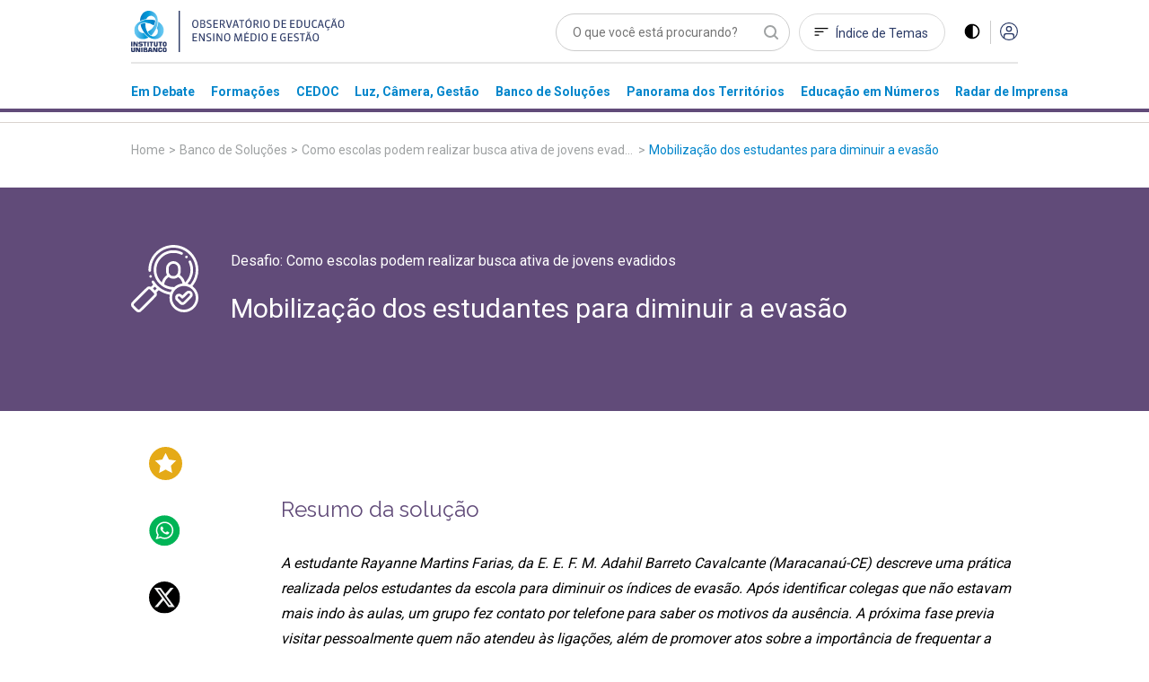

--- FILE ---
content_type: text/html; charset=utf-8
request_url: https://observatoriodeeducacao.institutounibanco.org.br/banco-de-solucoes/desafio/conheca-acoes-de-escolas-para-busca-ativa-de-jovens-evadidos/solucao/mobilizacao-dos-estudantes-para-diminuir-a-evasao
body_size: 91826
content:
<!DOCTYPE html>
<html lang="pt-br">
<head>
    <meta charset="utf-8" />
    <meta name="viewport" content="width=device-width, initial-scale=1, maximum-scale=5, user-scalable=yes">
    <meta http-equiv="x-ua-compatible" content="ie=edge">

    <!-- Preload critical resources -->
    <!-- End Preload critical resources -->

    <!-- Google Tag Manager -->
    <script>
        (function (w, d, s, l, i) {
            w[l] = w[l] || []; w[l].push({
                'gtm.start':
                    new Date().getTime(), event: 'gtm.js'
            }); var f = d.getElementsByTagName(s)[0],
                j = d.createElement(s), dl = l != 'dataLayer' ? '&l=' + l : ''; j.async = true; j.src =
                    'https://www.googletagmanager.com/gtm.js?id=' + i + dl; f.parentNode.insertBefore(j, f);
        })(window, document, 'script', 'dataLayer', 'GTM-WZG4CPN');</script>
    <!-- End Google Tag Manager -->
    <link rel="stylesheet" href="/assets/css/pages/animations/gh-animation.css">

    <script id="jquery" src="/lib/jquery/dist/jquery.min.js"></script>

    <link rel="preload" href="/assets/css/main.css?v=gOp3Fi_99CbrtEXmnwlu9_3fghFFl2MhnyFor9Izb68" as="style" onload="this.onload=null;this.rel='stylesheet'" />
    <noscript><link rel="stylesheet" href="/assets/css/main.css?v=gOp3Fi_99CbrtEXmnwlu9_3fghFFl2MhnyFor9Izb68" /></noscript>
    <link href="/assets/img/header/logo-instituto.svg" as="image" />
    <link rel="stylesheet" href="/assets/css/pages/components/layout-blocks/layout-block.css?v=meXtwlxcoqCuiFU5OKYiD_PPr_rSRvx31hF_NMiJPdY">
    <link rel="stylesheet" href="/assets/css/pages/components/floating-menu.css?v=BTxXOJ-FPNQBktd-nJeKPIDjRybXx25Gji5AJCEGPaY">
    <link rel="preload" href="/assets/fonts/fontawesome/css/fontawesome.css" as="style" onload="this.onload=null;this.rel='stylesheet'" />
    <noscript><link href="/assets/fonts/fontawesome/css/fontawesome.css" rel="stylesheet" /></noscript>
    <link rel="preload" href="/assets/fonts/fontawesome/css/brands.css" as="style" onload="this.onload=null;this.rel='stylesheet'" />
    <noscript><link href="/assets/fonts/fontawesome/css/brands.css" rel="stylesheet" /></noscript>
    <link href="/assets/fonts/fontawesome/css/regular.css" rel="stylesheet" />
    <link href="/assets/fonts/fontawesome/css/solid.css" rel="stylesheet" />
    <link rel="icon" type="image/png" href="/assets/img/favicons/favicon-96x96.png" sizes="96x96" />
    <link rel="icon" type="image/svg+xml" href="/assets/img/favicons/favicon.svg" />
    <link rel="shortcut icon" href="/assets/img/favicons/favicon.ico" />
    <link rel="apple-touch-icon" sizes="180x180" href="/assets/img/favicons/apple-touch-icon.png" />
    <meta name="apple-mobile-web-app-title" content="Observatório de Educação" />
    <link rel="manifest" href="/assets/img/favicons/site.webmanifest" />
    <meta name="theme-color" content="#ffffff">

    <link rel="preconnect" href="https://www.googletagmanager.com">
    <link rel="preconnect" href="https://www.google-analytics.com">
    <link rel="preconnect" href="https://stats.g.doubleclick.net">
    <link rel="preconnect" href="https://tag.goadopt.io">

    
    <link rel="stylesheet" href="/assets/css/pages/banco-de-solucoes/shared.css?v=EVffWElAMXTK164a6wUD-RiwD6vrE0BQE55MvnTylVE" />
    <link rel="stylesheet" href="/assets/css/pages/banco-de-solucoes/solutions.css?v=DsIFK9R4RLvBJMT6yq3yuGHry5trJSiiW2pNvWWXXxk">
    


<meta name="description" content=" Banco de Solu&#xE7;&#xF5;es. A estudante Rayanne Martins Farias, da E. E. F. M. Adahil Barreto Cavalcante (Maracana&#xFA;-CE) descreve uma pr&#xE1;tica realizada pelos estudantes da escola para diminuir os &#xED;ndices de evas&#xE3;o. Ap&#xF3;s identificar colegas que n&#xE3;o estavam mais indo &#xE0;s aulas, um grupo fez contato por telefone para saber os motivos da aus&#xEA;ncia. A pr&#xF3;xima fase previa visitar pessoalmente q...">



<meta name="twitter:card" content="summary" />
<meta name="twitter:description" content="A estudante Rayanne Martins Farias, da E. E. F. M. Adahil Barreto Cavalcante (Maracana&#xFA;-CE) descreve uma pr&#xE1;tica realizada pelos estudantes da escola para diminuir os &#xED;ndices de evas&#xE3;o. Ap&#xF3;s identificar colegas que n&#xE3;o estavam mais indo &#xE0;s aulas, um grupo fez contato por telefone para saber os motivos da aus&#xEA;ncia. A pr&#xF3;xima fase previa visitar pessoalmente q..." />
<meta name="twitter:title" content="Mobiliza&#xE7;&#xE3;o dos estudantes para diminuir a evas&#xE3;o" />
<meta name="twitter:image" content="https://img.youtube.com/vi/9s5ctUPKgMw/0.jpg?quality=80&amp;auto=False&amp;cache=604800" />

<meta property="og:url" content="https://observatoriodeeducacao.institutounibanco.org.br/banco-de-solucoes/desafio/conheca-acoes-de-escolas-para-busca-ativa-de-jovens-evadidos/solucao/mobilizacao-dos-estudantes-para-diminuir-a-evasao" />
<meta property="og:type" content="article" />
<meta property="og:locale" content="pt_BR" />
<meta property="og:title" content="Mobiliza&#xE7;&#xE3;o dos estudantes para diminuir a evas&#xE3;o" />
<meta property="og:description" content="A estudante Rayanne Martins Farias, da E. E. F. M. Adahil Barreto Cavalcante (Maracana&#xFA;-CE) descreve uma pr&#xE1;tica realizada pelos estudantes da escola para diminuir os &#xED;ndices de evas&#xE3;o. Ap&#xF3;s identificar colegas que n&#xE3;o estavam mais indo &#xE0;s aulas, um grupo fez contato por telefone para saber os motivos da aus&#xEA;ncia. A pr&#xF3;xima fase previa visitar pessoalmente q..." />
<meta property="og:image" itemprop="image" content="https://img.youtube.com/vi/9s5ctUPKgMw/0.jpg?quality=80&amp;auto=False&amp;cache=604800" />


<meta property="og:site_name" content="Observatório de Educação" />
<meta property="fb:app_id" content="1159838810805640" />

<title>Mobiliza&#xE7;&#xE3;o dos estudantes para diminuir a evas&#xE3;o | Banco de Solu&#xE7;&#xF5;es | Observatório de Educação</title>

    <link rel="canonical" href="https://observatoriodeeducacao.institutounibanco.org.br/banco-de-solucoes/solucao/mobilizacao-dos-estudantes-para-diminuir-a-evasao" />



    <!--[if IE 9]>
      <link href="/lib/bootstrap/dist/css/bootstrap-ie9.min.css" rel="stylesheet">
    <![endif]-->
    <!--[if lte IE 8]>
      <link href="/lib/bootstrap/dist/css/bootstrap-ie8.min.css" rel="stylesheet">
      <script src="/lib/html5shiv/html5shiv.js"></script>
    <![endif]-->
</head>
<body>
    <!-- Google Tag Manager (noscript) -->
    <noscript>
        <iframe src="https://www.googletagmanager.com/ns.html?id=GTM-WZG4CPN" height="0" width="0" style="display:none;visibility:hidden"></iframe>
    </noscript>
    <!-- End Google Tag Manager (noscript) -->

    
<header>
    <!-- preview warning -->

    <!--menu desktop -->
    <div class="menu-desktop d-md-block d-none">
        <div class="container">

            <div class="row justify-content-center">

                <div class="col-xl-3 col-lg-4 col-md-4 col-sm-12">
                    <div id="wrapper-logo-header">
                        <a href="https://www.institutounibanco.org.br/" target="_blank" rel="noopener noreferrer">
                            <img id="header-logoiu-img" class="theme-default logo-instituto" src="/assets/img/header/logo-instituto.svg" alt="Logomarca do Instituto Unibanco" title="Instituto Unibanco" />
                            <img fetchpriority="low" id="header-logoiu-img-contraste" class="theme-dark logo-instituto" src="/assets/img/header/logo-instituto-white.svg" alt="Logomarca do Instituto Unibanco" title="Instituto Unibanco" />
                            <span class="target-blank-description">Abre em uma nova guia</span>
                        </a>

                        <a href="/">
                            <img id="header-logo-img" class="theme-default logo-observatorio" src="/assets/img/header/logo-observatorio.svg" alt="Logomarca do Obvervatório de Educação: Ensino Médio e Gestão" title="Obvervatório de Educação: Ensino Médio e Gestão" />
                            <img fetchpriority="low" id="header-logo-img-contraste" class="theme-dark logo-observatorio" src="/assets/img/header/logo-observatorio-white.svg" alt="Logomarca do Obvervatório de Educação: Ensino Médio e Gestão" title="Obvervatório de Educação: Ensino Médio e Gestão" />
                        </a>
                    </div>
                </div>

                <div class="col-xl-7 col-lg-8 col-md-8 col-sm-12">

                    <div class="wrapper-itens-topo">
                        <nav class="menu-header-nav" aria-label="menu principal" aria-labelledby="wrapper-item">
                            <label for="header-search" class="label"> Palavra Buscada </label>
                            <input tabindex="-1" class="align-top" placeholder="O que você está procurando?" type="search" name="header-search" id="header-search" />

                            <a href="/indice-de-temas" id="header-indice-temas" class="invert-dark">
                                Índice de Temas
                            </a>

                            <div id="contrast-mode-toggle">
                                <img id="header-contraste-img" class="invert-dark" src="/assets/img/contraste-2.svg" alt="imagem representativa do contraste">
                            </div>

                            <div class="divisor"></div>

                                <!-- SE O USUÁRIO NÃO ESTIVER LOGADO MOSTRAR ISSO, SENÃO MOSTRAR O MENU -->
                                <!-- Menu Deslogado - QUANDO NÃO LOGADO MOSTRAR ISSO -->
                                <a href="/area-do-cliente/login?returnUrl=L2JhbmNvLWRlLXNvbHVjb2VzL2Rlc2FmaW8vY29uaGVjYS1hY29lcy1kZS1lc2NvbGFzLXBhcmEtYnVzY2EtYXRpdmEtZGUtam92ZW5zLWV2YWRpZG9zL3NvbHVjYW8vbW9iaWxpemFjYW8tZG9zLWVzdHVkYW50ZXMtcGFyYS1kaW1pbnVpci1hLWV2YXNhbw%3d%3d" title="Acessar">
                                    <img id="header-acessar-img" src="/assets/img/user.svg" alt="imagem representativa para acessar">
                                </a>
                                <!-- fim Menu Deslogado -->
                        </nav>
                    </div>
                </div>
            </div>
            <div class="row justify-content-center">
                <div class="col-xl-10 col-lg-12">
                    <hr />
                </div>
            </div>
            <div class="row justify-content-center">

                <div class="col-xl-10 col-lg-12">

                    <nav aria-label="Main" aria-labelledby="menu-list">

                        <ul id="menu-list" role="menu">

                                <li class="hover-menu" data-menu="em-debate" role="presentation">
                                    <a class="links-menu" id="link-em-debate" href="/em-debate" role="menuitem">
                                        <span class="links-menu">Em Debate</span>
                                    </a>
                                </li>
                                <li class="hover-menu" data-menu="formacoes" role="presentation">
                                    <a class="links-menu" id="link-formacoes" href="/formacoes" role="menuitem">
                                        <span class="links-menu">Forma&#xE7;&#xF5;es</span>
                                    </a>
                                </li>
                                <li class="hover-menu" data-menu="cedoc" role="presentation">
                                    <a class="links-menu" id="link-cedoc" href="/cedoc" role="menuitem">
                                        <span class="links-menu">CEDOC</span>
                                    </a>
                                </li>
                                <li class="hover-menu" data-menu="luz-camera-gestao" role="presentation">
                                    <a class="links-menu" id="link-luz-camera-gestao" href="/luz-camera-gestao" role="menuitem">
                                        <span class="links-menu">Luz, C&#xE2;mera, Gest&#xE3;o</span>
                                    </a>
                                </li>
                                <li class="hover-menu" data-menu="banco-de-solucoes" role="presentation">
                                    <a class="links-menu" id="link-banco-de-solucoes" href="/banco-de-solucoes" role="menuitem">
                                        <span class="links-menu">Banco de Solu&#xE7;&#xF5;es</span>
                                    </a>
                                </li>
                                <li class="hover-menu" data-menu="panorama-dos-territorios" role="presentation">
                                    <a class="links-menu" id="link-panorama-dos-territorios" href="/panorama-dos-territorios" role="menuitem">
                                        <span class="links-menu">Panorama dos Territ&#xF3;rios</span>
                                    </a>
                                </li>
                                <li class="hover-menu" data-menu="educacao-em-numeros" role="presentation">
                                    <a class="links-menu" id="link-educacao-em-numeros" href="/educacao-em-numeros" role="menuitem">
                                        <span class="links-menu">Educa&#xE7;&#xE3;o em N&#xFA;meros</span>
                                    </a>
                                </li>
                                <li class="hover-menu" data-menu="radar-de-imprensa" role="presentation">
                                    <a class="links-menu" id="link-radar-de-imprensa" href="/radar-de-imprensa" role="menuitem">
                                        <span class="links-menu">Radar de Imprensa</span>
                                    </a>
                                </li>
                        </ul>

                    </nav>

                </div>

            </div>

        </div>
        <div class="wrapper-general-menu" id="luz" style="display: none;">
            <div class="container">

                    <div class="row wrapper-menu justify-content-center" id="menu-em-debate" style="display: none;">
                        <div class="col-xl-4 col-md-5">
                                <a href="/em-debate" class="links-menu">
                                    <p>Explore a se&#xE7;&#xE3;o Em Debate</p>
                                </a>
                                <a href="https://observatoriodeeducacao.institutounibanco.org.br/em-debate/boletim-aprendizagem-em-foco" class="links-menu">
                                    <p>Confira todas as edi&#xE7;&#xF5;es do boletim Aprendizagem em Foco</p>
                                </a>
                        </div>


                        <div class="col-md-1">
                            <div class="separador"></div>
                        </div>
                        <div class="col-xl-5 col-md-6">
                            <div class="sobre-o-menu" data-menu="menu-em-debate">
                                <h3>Em Debate</h3>
                                <p>Pautas fundamentais para a gestão da educação pública brasileira abordadas a partir da curadoria do Instituto Unibanco que aproxima múltiplas visões.</p>
                            </div>
                        </div>

                    </div>
                    <div class="row wrapper-menu justify-content-center" id="menu-formacoes" style="display: none;">
                        <div class="col-xl-4 col-md-5">
                                <a href="/formacoes" class="links-menu">
                                    <p>Explore a se&#xE7;&#xE3;o Forma&#xE7;&#xF5;es</p>
                                </a>
                        </div>


                        <div class="col-md-1">
                            <div class="separador"></div>
                        </div>
                        <div class="col-xl-5 col-md-6">
                            <div class="sobre-o-menu" data-menu="menu-formacoes">
                                <h3>Forma&#xE7;&#xF5;es</h3>
                                <p>Nova seção reúne formações desenvolvidas pelo Instituto Unibanco e parceiros, que buscam apoiar o desenvolvimento profissional de gestores das secretarias e escolas públicas brasileiras. Você também encontra seleção especial de materiais do Observatório, verdadeiros objetos de aprendizagem para complementar os cursos.</p>
                            </div>
                        </div>

                    </div>
                    <div class="row wrapper-menu justify-content-center" id="menu-cedoc" style="display: none;">
                        <div class="col-xl-4 col-md-5">
                                <a href="/em-debate/colecao/pesquisa" class="links-menu">
                                    <p>Cole&#xE7;&#xF5;es</p>
                                </a>
                                <a href="/cedoc" class="links-menu">
                                    <p>Fa&#xE7;a a sua busca</p>
                                </a>
                                <a href="/cedoc/analise-visual" class="links-menu">
                                    <p>An&#xE1;lise Visual</p>
                                </a>
                                <a href="/cedoc/#navegue-por-temas" class="links-menu">
                                    <p>&#xCD;ndice de temas</p>
                                </a>
                                <a href="/cedoc/#como-funciona" class="links-menu">
                                    <p>Sobre o CEDOC</p>
                                </a>
                        </div>


                        <div class="col-md-1">
                            <div class="separador"></div>
                        </div>
                        <div class="col-xl-5 col-md-6">
                            <div class="sobre-o-menu" data-menu="menu-cedoc">
                                <h3>CEDOC Gest&#xE3;o em Educa&#xE7;&#xE3;o</h3>
                                <p><span style="font-weight: 400;">Mais de 20 mil documentos sobre gest&atilde;o e Ensino M&eacute;dio produzidos por diversas fontes nacionais e internacionais. Escolha um tema para ser explorado dinamicamente e, a partir dele, consulte disserta&ccedil;&otilde;es, teses, artigos, peri&oacute;dicos, legisla&ccedil;&otilde;es, materiais audiovisuais, entre outros.</span></p>
                            </div>
                        </div>

                    </div>
                    <div class="row wrapper-menu justify-content-center" id="menu-luz-camera-gestao" style="display: none;">
                        <div class="col-xl-4 col-md-5">
                                <a href="/luz-camera-gestao/webseries/pesquisa" class="links-menu">
                                    <p>Webs&#xE9;ries</p>
                                </a>
                                <a href="/luz-camera-gestao/#sobre-luz-camera-gestao" class="links-menu">
                                    <p>Sobre o Luz, C&#xE2;mera, Gest&#xE3;o</p>
                                </a>
                        </div>


                        <div class="col-md-1">
                            <div class="separador"></div>
                        </div>
                        <div class="col-xl-5 col-md-6">
                            <div class="sobre-o-menu" data-menu="menu-luz-camera-gestao">
                                <h3>Luz, C&#xE2;mera, Gest&#xE3;o</h3>
                                <p>Produ&ccedil;&atilde;o audiovisual do Instituto Unibanco sobre temas relevantes do contexto educacional, organizada em Webs&eacute;ries.</p>
                            </div>
                        </div>

                    </div>
                    <div class="row wrapper-menu justify-content-center" id="menu-banco-de-solucoes" style="display: none;">
                        <div class="col-xl-4 col-md-5">
                                <a href="/banco-de-solucoes" class="links-menu">
                                    <p>Explore o Banco de Solu&#xE7;&#xF5;es</p>
                                </a>
                        </div>


                        <div class="col-md-1">
                            <div class="separador"></div>
                        </div>
                        <div class="col-xl-5 col-md-6">
                            <div class="sobre-o-menu" data-menu="menu-banco-de-solucoes">
                                <h3>Banco de Solu&#xE7;&#xF5;es</h3>
                                <p>Se&ccedil;&atilde;o audiovisual que aborda os principais desafios do cotidiano da educa&ccedil;&atilde;o p&uacute;blica trazendo experi&ecirc;ncias relevantes de gestores, coordenadores pedag&oacute;gicos, professores, estudantes.</p>
                            </div>
                        </div>

                    </div>
                    <div class="row wrapper-menu justify-content-center" id="menu-panorama-dos-territorios" style="display: none;">
                        <div class="col-xl-4 col-md-5">
                                <a href="/panorama-dos-territorios" class="links-menu">
                                    <p>Navegue pelo Panorama dos Territ&#xF3;rios</p>
                                </a>
                        </div>


                        <div class="col-md-1">
                            <div class="separador"></div>
                        </div>
                        <div class="col-xl-5 col-md-6">
                            <div class="sobre-o-menu" data-menu="menu-panorama-dos-territorios">
                                <h3>Panorama dos Territ&#xF3;rios</h3>
                                <p style="text-align: left;">Esta se&ccedil;&atilde;o re&uacute;ne um conjunto de informa&ccedil;&otilde;es sobre os 26 estados brasileiros e o Distrito Federal com o objetivo de produzir um raio-x da educa&ccedil;&atilde;o p&uacute;blica brasileira no ensino m&eacute;dio.&nbsp;</p>
                            </div>
                        </div>

                    </div>
                    <div class="row wrapper-menu justify-content-center" id="menu-educacao-em-numeros" style="display: none;">
                        <div class="col-xl-4 col-md-5">
                                <a href="/educacao-em-numeros/analises-integradas" class="links-menu">
                                    <p>An&#xE1;lises Integradas</p>
                                </a>
                                <a href="/educacao-em-numeros/#como-funciona" class="links-menu">
                                    <p>Sobre o Educa&#xE7;&#xE3;o em N&#xFA;meros</p>
                                </a>
                        </div>


                        <div class="col-md-1">
                            <div class="separador"></div>
                        </div>
                        <div class="col-xl-5 col-md-6">
                            <div class="sobre-o-menu" data-menu="menu-educacao-em-numeros">
                                <h3>Educa&#xE7;&#xE3;o em N&#xFA;meros</h3>
                                <p>Indicadores educacionais, sociais e demogr&aacute;ficos de diversas fontes, reunidos em uma &uacute;nica plataforma e apresentados de forma visual e interativa. Tudo para apoiar sua pesquisa e an&aacute;lise sobre o ensino m&eacute;dio brasileiro.</p>
                            </div>
                        </div>

                    </div>
                    <div class="row wrapper-menu justify-content-center" id="menu-radar-de-imprensa" style="display: none;">
                        <div class="col-xl-4 col-md-5">
                                <a href="/radar-de-imprensa" class="links-menu">
                                    <p>Navegue pelas not&#xED;cias</p>
                                </a>
                                <a href="/radar-de-imprensa/#ultima-analise" class="links-menu">
                                    <p>An&#xE1;lise mais recente</p>
                                </a>
                                <a href="/radar-de-imprensa/pesquisa" class="links-menu">
                                    <p>Todas as an&#xE1;lises</p>
                                </a>
                        </div>


                        <div class="col-md-1">
                            <div class="separador"></div>
                        </div>
                        <div class="col-xl-5 col-md-6">
                            <div class="sobre-o-menu" data-menu="menu-radar-de-imprensa">
                                <h3>Radar de Imprensa</h3>
                                <p style="text-align: left;">Sele&ccedil;&atilde;o di&aacute;ria de not&iacute;cias, reportagens e artigos sobre educa&ccedil;&atilde;o publicados nos principais ve&iacute;culos de comunica&ccedil;&atilde;o do Brasil. <span style="font-weight: 400;">Al&eacute;m disso, tamb&eacute;m h&aacute; an&aacute;lises mensais sobre os temas em destaque.&nbsp;</span></p>
                            </div>
                        </div>

                    </div>


            </div>
        </div>

        <div class="linha-final-menu"></div>
    </div>

    <!--Fim menu desktop -->
    <!-- menu mobiel -->

    <div class="container menu-mobile d-md-none d-sm-block">

        <div class="row justify-content-center">

            <div class="col-xl-7 col-lg-9 col-md-8 col-sm-8 col-7">
                <a href="/" title="Unibanco - Obvervatório de Educação ensino médio e gestão">
                    <img id="header-logo-img-mobile" src="/assets/img/logo.svg" class="logo-img" alt="Obvervatório de Educação ensino médio e gestão">
                </a>
            </div>

            <div class="col-xl-3 col-lg-3 col-md-4 col-sm-4 col-5">

                <div class="wrapper-itens-topo-mobile">
                    <nav aria-labelledby="menu-logado">

                        <a href="#" title="Buscar">
                            <div class="wrapper-item-mobile" id="global-search-mobile">
                                <img id="header-search-img" src="/assets/img/mobile/busca.svg" alt="Buscar">
                            </div>
                        </a>

                        <div class="wrapper-item-mobile last">
                            <div id="menu-mobile-trigger" class="hamburguer-button">
                                <span class="hamburguer"></span>
                            </div>
                        </div>
                    </nav>


                </div>

            </div>

        </div>

    </div>
    <div class="menu-mobile menu-content-mobile">

        <div id="menu-mobile" class="menu-fechado">

            <div class="container">

                <div class="row">

                    <div class="col-12">

                        <nav class="main-menu" aria-labelledby="destaques">

                            <ul role="menu">

                                    <li role="menuitem">
                                        <a href="/em-debate" title="Página Em Debate">Em Debate</a>
                                    </li>
                                    <li role="menuitem">
                                        <a href="/formacoes" title="Página Forma&#xE7;&#xF5;es">Forma&#xE7;&#xF5;es</a>
                                    </li>
                                    <li role="menuitem">
                                        <a href="/cedoc" title="Página CEDOC">CEDOC</a>
                                    </li>
                                    <li role="menuitem">
                                        <a href="/luz-camera-gestao" title="Página Luz, C&#xE2;mera, Gest&#xE3;o">Luz, C&#xE2;mera, Gest&#xE3;o</a>
                                    </li>
                                    <li role="menuitem">
                                        <a href="/banco-de-solucoes" title="Página Banco de Solu&#xE7;&#xF5;es">Banco de Solu&#xE7;&#xF5;es</a>
                                    </li>
                                    <li role="menuitem">
                                        <a href="/panorama-dos-territorios" title="Página Panorama dos Territ&#xF3;rios">Panorama dos Territ&#xF3;rios</a>
                                    </li>
                                    <li role="menuitem">
                                        <a href="/educacao-em-numeros" title="Página Educa&#xE7;&#xE3;o em N&#xFA;meros">Educa&#xE7;&#xE3;o em N&#xFA;meros</a>
                                    </li>
                                    <li role="menuitem">
                                        <a href="/radar-de-imprensa" title="Página Radar de Imprensa">Radar de Imprensa</a>
                                    </li>

                            </ul>

                                <h3>Destaques</h3>
                            <ul class="destaques" role="menu">

                                        <li role="menuitem">
                                            <a href="/em-debate/ensino-hibrido" title="Página ensino-hibrido">
Ensino h&#xED;brido: conceitos e desafios                                            </a>
                                        </li>
                                        <li role="menuitem">
                                            <a href="/em-debate/enem" title="Página enem">
Enem: entenda trajet&#xF3;ria e relev&#xE2;ncia da avalia&#xE7;&#xE3;o                                            </a>
                                        </li>
                                        <li role="menuitem">
                                            <a href="/em-debate/bncc-desafios-para-implementacao" title="Página bncc-desafios-para-implementacao">
Desafios da BNCC                                            </a>
                                        </li>

                            </ul>
                        </nav>

                        <div class="wrapper-redes-sociais">
                            <a rel="noopener noreferrer" href="mailto:observatoriodeeducacao@institutounibanco.org.br" title="Contato por e-mail"><img id="header-email-img" alt="Email" class="social-icone" src="/assets/img/redes-sociais/email-lg.svg" title="Email" aria-label="ícone do Email" aria-hidden="true" /></a>
                                <a rel="noopener noreferrer" href="https://pt-br.facebook.com/institutounibanco/" title="Contato por Facebook" target="_blank" aria-label="ícone do Facebook" aria-hidden="true">
                                    <img id="header-facebook-img" alt="Facebook" class="social-icone" src="/assets/img/redes-sociais/fb-lg.svg" title="Facebook" aria-label="ícone do Facebook" aria-hidden="true" />
                                    <span class="target-blank-description">Abre em uma nova guia</span>
                                </a>
                                <a rel="noopener noreferrer" href="https://www.linkedin.com/company/instituto-unibanco" title="Contato por LinkedIn" target="_blank" aria-label="ícone do Linkedin" aria-hidden="true">
                                    <img id="header-linkedin-img" alt="LinkedIn" class="social-icone" src="/assets/img/redes-sociais/lk-lg.svg" title="Linkedin" aria-label="ícone do Linkedin" aria-hidden="true" />
                                    <span class="target-blank-description">Abre em uma nova guia</span>
                                </a>
                                <a rel="noopener noreferrer" href="https://twitter.com/inst_unibanco/" title="Contato por Twitter" target="_blank" aria-label="ícone do Twitter" aria-hidden="true">
                                    <img id="header-twitter-img" alt="Twitter" class="social-icone" src="/assets/img/redes-sociais/tt-lg.svg" title="Twitter" aria-label="ícone do Twitter" aria-hidden="true" />
                                    <span class="target-blank-description">Abre em uma nova guia</span>
                                </a>
                        </div>

                            <!-- Botão deslogado - Quando deslogado mostrar isso -->
                            <a href="/area-do-cliente/login?returnUrl=L2JhbmNvLWRlLXNvbHVjb2VzL2Rlc2FmaW8vY29uaGVjYS1hY29lcy1kZS1lc2NvbGFzLXBhcmEtYnVzY2EtYXRpdmEtZGUtam92ZW5zLWV2YWRpZG9zL3NvbHVjYW8vbW9iaWxpemFjYW8tZG9zLWVzdHVkYW50ZXMtcGFyYS1kaW1pbnVpci1hLWV2YXNhbw%3d%3d" class="btn-entrar" title="Entrar">ENTRAR</a>
                            <!-- Botão deslogado -->
                    </div>

                </div>

            </div>

        </div>
    </div>

</header>

<div class="wrapper-pesquisa-completa-mobile">
    <div class="top-search-modal d-flex justify-content-between align-items-center">
        <div class="container">
            <div class="row">
                <div class="col-12 d-flex justify-content-between align-item-center">
                    <img id="header-logo2-img" class="theme-default" src="/assets/img/logo.svg" alt="Obvervatório de Educação ensino médio e gestão">
                    <img id="header-logo2-img-mobile" class="theme-dark" src="/assets/img/logo-white.svg" alt="Obvervatório de Educação ensino médio e gestão">

                    <div class="d-flex align-items-center">
                        <a href="javascript:void(0)" title="Fechar modal" class="full-search-close-mobile">
                            <img id="header-fechar-pesquisa-img" alt="Fechar pesquisa" class="d-inline-block align-middle" src="/assets/img/mobile-close.svg" title="Fechar pesquisa" />
                        </a>
                    </div>
                </div>
            </div>
        </div>
    </div>
    <form method="get" action="/pesquisa" id="frm-global-search">
        <!-- end top-search-modal -->
        <div class="container">
            <div class="row">
                <div class="col-12 d-flex justify-content-between align-item-center">
                    <label for="pesquisa" class="label"> Palavra Buscada </label>
                    <input type="search" name="q" id="global-search" placeholder="O que você está procurando?" />
                </div>
            </div>
        </div>

        <div class="container">
            <div class="row">
                <div class="col-12 d-flex justify-content-between align-item-center">
                    <div class="mobile-search-result">
                        <ul>
                                <li><a href="/pesquisa?q=Desigualdade racial na Educa&#xE7;&#xE3;o" title="Página de pesquisa por Desigualdade racial na Educa&#xE7;&#xE3;o">Desigualdade racial na Educa&#xE7;&#xE3;o</a></li>
                                <li><a href="/pesquisa?q=Educa&#xE7;&#xE3;o Integral" title="Página de pesquisa por Educa&#xE7;&#xE3;o Integral">Educa&#xE7;&#xE3;o Integral</a></li>
                                <li><a href="/pesquisa?q=BNCC" title="Página de pesquisa por BNCC">BNCC</a></li>
                        </ul>

                        <button type="submit" class="btn-default green-button verde-grama">BUSCAR</button>
                    </div>
                </div>
            </div>
        </div>
    </form>
    <!-- end mobile-search-result -->


</div>
<!-- end wrapper-pesquisa-mobile -->

<script>
    var search = window.location.search;
    var token = search.replace("?token=", "");

    function exitPreviewMode() {
        document.cookie = 'preview' + '=; expires=Thu, 01 Jan 1970 00:00:01 GMT; path=/';
        document.location.href = "/";
    }
</script>
    <main role="main" id="main-component">
        


<!-- breadcrumb -->
<section class="default-heading-detalhe purple">
    <div class="bg-header">
        <div class="container">
            <div class="row justify-content-center">
                <div class="col-xl-10 col-lg-12 breadcrumbs-detalhes">
                    <nav aria-label="Breadcrumb">
                        <ol class="breadcrumb">
                            <li class="breadcrumb-item"><a href="/" title="Home">Home</a></li>
                            <li><span class="breadcrumb-arrow">></span></li>
                            <li class="breadcrumb-item"><a href="/banco-de-solucoes" title="Banco de Soluções">Banco de Soluções</a></li>
                                <li><span class="breadcrumb-arrow">></span></li>
                                <li class="breadcrumb-item"><a href="/banco-de-solucoes/desafio/conheca-acoes-de-escolas-para-busca-ativa-de-jovens-evadidos" title="Como escolas podem realizar busca ativa de jovens evadidos">Como escolas podem realizar busca ativa de jovens evadidos</a></li>
                            <li><span class="breadcrumb-arrow">></span></li>
                            <li aria-current="page" class="breadcrumb-item active">Mobiliza&#xE7;&#xE3;o dos estudantes para diminuir a evas&#xE3;o</li>
                        </ol>
                    </nav>

                    



        <div class="d-flex d-sm-none">
            <a href="javascript:void(0)" onclick="MODALS.favoriteNotLogged({returnUrl: &#x27;L2JhbmNvLWRlLXNvbHVjb2VzL2Rlc2FmaW8vY29uaGVjYS1hY29lcy1kZS1lc2NvbGFzLXBhcmEtYnVzY2EtYXRpdmEtZGUtam92ZW5zLWV2YWRpZG9zL3NvbHVjYW8vbW9iaWxpemFjYW8tZG9zLWVzdHVkYW50ZXMtcGFyYS1kaW1pbnVpci1hLWV2YXNhbw%3d%3d&#x27;})" title="Favoritar" class="on-favorite-handler favoritar" data-url="url-do-elemento">
                <svg id="favorite-fav4-img-cee06b2e-90be-4a5c-9c60-1125db1a8c14" aria-hidden="true" class="favorite-star " xmlns="http://www.w3.org/2000/svg" width="20" height="20" viewBox="0 0 20 20">
                    <path class="circle" d="M0,10A10,10,0,1,1,10,20,10,10,0,0,1,0,10Z" transform="translate(0 -0.003)" />
                    <path class="star" data-name="Caminho 20909" d="M96.82,89.962l2.038,3.733,4.554.6-3.3,2.906.778,4.1L96.82,99.366,92.746,101.3l.778-4.1-3.3-2.906,4.555-.6Z" transform="translate(-86.821 -85.986)" />
                </svg>
            </a>
            <div class="btn-share-mobile">
                <img id="favorite-share4-img-cee06b2e-90be-4a5c-9c60-1125db1a8c14" src="/assets/img/botoes/compartilhar.svg" alt="Compartilhar" title="Compartilhar">

                <ul class="btn-share-dropdown" role="listbox">
                    <li class="social-media" role="listitem">
                        <!-- Substituir a url pelo link dinamico -->
                        <a rel="noopener noreferrer nofollow" href="https://wa.me/?text=https://observatoriodeeducacao.institutounibanco.org.br/banco-de-solucoes/desafio/conheca-acoes-de-escolas-para-busca-ativa-de-jovens-evadidos/solucao/mobilizacao-dos-estudantes-para-diminuir-a-evasao" data-action="share/whatsapp/share" target="_blank" title="Compartilhar no WhatsApp" alt="WhatsApp">
                            <img src="/assets/img/redes-sociais/wa-lg.svg" alt="WhatsApp" title="WhatsApp" />
                            <span class="target-blank-description">Abre em uma nova guia</span>
                        </a>
                    </li>
                    <li class="social-media" role="listitem">
                        <!-- Substituir a #url pelo link dinamico -->
                        <a rel="noopener noreferrer nofollow" href="https://twitter.com/intent/tweet?url=https://observatoriodeeducacao.institutounibanco.org.br/banco-de-solucoes/desafio/conheca-acoes-de-escolas-para-busca-ativa-de-jovens-evadidos/solucao/mobilizacao-dos-estudantes-para-diminuir-a-evasao" target="_blank" title="Compartilhar no Twitter" alt="Twitter" aria-label="ícone do Twitter">
                            <img id="favorite-twitter4-img-cee06b2e-90be-4a5c-9c60-1125db1a8c14" src="/assets/img/redes-sociais/tt-lg.svg" alt="Twitter" title="Twitter" aria-hidden="true">
                            <span class="target-blank-description">Abre em uma nova guia</span>
                        </a>
                    </li>
                    <li class="social-media" role="listitem">
                        <!-- Substituir a #url pelo link dinamico -->
                        <a rel="noopener noreferrer nofollow" href="https://www.facebook.com/sharer/sharer.php?u=https://observatoriodeeducacao.institutounibanco.org.br/banco-de-solucoes/desafio/conheca-acoes-de-escolas-para-busca-ativa-de-jovens-evadidos/solucao/mobilizacao-dos-estudantes-para-diminuir-a-evasao" onclick="window.open('https://www.facebook.com/sharer/sharer.php?u=https://observatoriodeeducacao.institutounibanco.org.br/banco-de-solucoes/desafio/conheca-acoes-de-escolas-para-busca-ativa-de-jovens-evadidos/solucao/mobilizacao-dos-estudantes-para-diminuir-a-evasao', 'newwindow', 'width=300, height=250')" target="_blank" title="Compartilhar no Facebook" alt="Facebook" aria-label="ícone do Facebook">
                            <img id="favorite-facebook4-img-cee06b2e-90be-4a5c-9c60-1125db1a8c14" src="/assets/img/redes-sociais/fb-lg.svg" alt="Facebook" title="Facebook">
                            <span class="target-blank-description">Abre em uma nova guia</span>
                        </a>
                    </li>
                    <li class="social-media" role="listitem">
                        <!-- Substituir a #url pelo link dinamico -->
                        <a rel="noopener noreferrer nofollow" href="https://www.linkedin.com/sharing/share-offsite/?url=https://observatoriodeeducacao.institutounibanco.org.br/banco-de-solucoes/desafio/conheca-acoes-de-escolas-para-busca-ativa-de-jovens-evadidos/solucao/mobilizacao-dos-estudantes-para-diminuir-a-evasao" onclick="window.open('https://www.linkedin.com/sharing/share-offsite/?url=https://observatoriodeeducacao.institutounibanco.org.br/banco-de-solucoes/desafio/conheca-acoes-de-escolas-para-busca-ativa-de-jovens-evadidos/solucao/mobilizacao-dos-estudantes-para-diminuir-a-evasao', 'newwindow', 'width=600, height=700')" target="_blank" title="Compartilhar no Linkedin" alt="Linkedin" aria-label="ícone do Linkedin">
                            <img id="favorite-linkedin4-img-cee06b2e-90be-4a5c-9c60-1125db1a8c14" src="/assets/img/redes-sociais/lk-lg.svg" alt="Linkedin" title="Linkedin">
                            <span class="target-blank-description">Abre em uma nova guia</span>
                        </a>
                    </li>
                    <li class="social-media" role="listitem">
                        <!-- Substituir a url pelo link dinamico -->
                        <a rel="noopener noreferrer nofollow" href="mailto:?subject=Mobiliza&#xE7;&#xE3;o dos estudantes para diminuir a evas&#xE3;o&amp;body=Veja este artigo: https://observatoriodeeducacao.institutounibanco.org.br/banco-de-solucoes/desafio/conheca-acoes-de-escolas-para-busca-ativa-de-jovens-evadidos/solucao/mobilizacao-dos-estudantes-para-diminuir-a-evasao"
                           title="Compartilhar por e-mail" alt="Email">
                            <img id="favorite-email4-img-cee06b2e-90be-4a5c-9c60-1125db1a8c14" src="/assets/img/redes-sociais/email-lg.svg" alt="Email" title="Email">
                        </a>
                    </li>
                </ul>
            </div>
        </div>




                </div>
            </div>
        </div>
    </div>
    <div class="container header">
        <div class="row justify-content-center">
            <div class="col-xl-10 col-lg-12 margin-bg">
                    <img class="small-img d-ss-inline-block d-none" src="/api/assets/observatorio/28749358-bf1b-4f6b-b941-a1797d2d74f6/?quality=80&amp;auto=False&amp;cache=604800" alt="Ilustração">
                <div class="content d-inline-block">
                        <span class="bottom-to-fade">Desafio: Como escolas podem realizar busca ativa de jovens evadidos</span>
                    <h1 class="bottom-to-fade">Mobiliza&#xE7;&#xE3;o dos estudantes para diminuir a evas&#xE3;o</h1>
                </div>
            </div>
        </div>
    </div>
</section>

<section class="conteudo-detalhe-entrevista">
    <div class="container">
        <!-- inicio row -->
        <div class="row">
            <div class="offset-xl-1 col-xl-1 col-lg-2 col-md-2 col-sm-2">
                <div class="compartilhar-padrao share-and-favorite d-none d-sm-block">
                    



<ul role="listbox">
    <li role="listitem">
        <a href="javascript:void(0)" onclick="MODALS.favoriteNotLogged({returnUrl: &#x27;L2JhbmNvLWRlLXNvbHVjb2VzL2Rlc2FmaW8vY29uaGVjYS1hY29lcy1kZS1lc2NvbGFzLXBhcmEtYnVzY2EtYXRpdmEtZGUtam92ZW5zLWV2YWRpZG9zL3NvbHVjYW8vbW9iaWxpemFjYW8tZG9zLWVzdHVkYW50ZXMtcGFyYS1kaW1pbnVpci1hLWV2YXNhbw%3d%3d&#x27;})" title="Favoritar" class="on-favorite-handler" data-url="url-do-elemento">
            <svg id="favorite-fav3-img-cee06b2e-90be-4a5c-9c60-1125db1a8c14" aria-hidden="true" class="favorite-star " xmlns="http://www.w3.org/2000/svg" width="36.782" height="36.781" viewBox="0 0 36.782 36.781">
                <path class="circle" d="M0,18.394a18.391,18.391,0,1,1,18.391,18.39A18.391,18.391,0,0,1,0,18.394Z" transform="translate(0 -0.003)" />
                <path class="star" d="M101.93,89.962l3.618,7.326,8.085,1.176-5.852,5.7,1.381,8.053-7.232-3.8-7.233,3.8,1.382-8.053-5.85-5.7,8.086-1.176Z" transform="translate(-83.54 -83.293)" fill="#fff" />
            </svg>
        </a>
    </li>
    <li role="listitem">
        <!-- Substituir a url pelo link dinamico -->
        <a rel="noopener noreferrer nofollow" href="https://wa.me/?text=https://observatoriodeeducacao.institutounibanco.org.br/banco-de-solucoes/desafio/conheca-acoes-de-escolas-para-busca-ativa-de-jovens-evadidos/solucao/mobilizacao-dos-estudantes-para-diminuir-a-evasao" data-action="share/whatsapp/share" target="_blank" title="Compartilhar no WhatsApp" alt="WhatsApp">
            <img id="favorite-whatsapp3-img-cee06b2e-90be-4a5c-9c60-1125db1a8c14" class="social-icone" src="/assets/img/compartilhar/whatsapp.svg" alt="WhatsApp" />
            <img id="favorite-whatsapp3-img-contraste-cee06b2e-90be-4a5c-9c60-1125db1a8c14" class="social-icone-contraste" src="/assets/img/compartilhar/whatsapp-alto-contraste.svg" alt="WhatsApp" />
            <span class="target-blank-description">Abre em uma nova guia</span>
        </a>
    </li>
    <li role="listitem">
        <!-- Substituir a #url pelo link dinamico -->
        <a rel="noopener noreferrer nofollow" href="https://twitter.com/intent/tweet?url=https://observatoriodeeducacao.institutounibanco.org.br/banco-de-solucoes/desafio/conheca-acoes-de-escolas-para-busca-ativa-de-jovens-evadidos/solucao/mobilizacao-dos-estudantes-para-diminuir-a-evasao" target="_blank" title="Compartilhar no Twitter" alt="Twitter">
            <img id="favorite-twitter3-img-cee06b2e-90be-4a5c-9c60-1125db1a8c14" class="social-icone" src="/assets/img/compartilhar/twitter.svg" alt="Twitter" />
            <img id="favorite-twitter3-img-contraste-cee06b2e-90be-4a5c-9c60-1125db1a8c14" class="social-icone-contraste" src="/assets/img/compartilhar/twitter-alto-contraste.svg" alt="Twitter" />
            <span class="target-blank-description">Abre em uma nova guia</span>
        </a>
    </li>
    <li role="listitem">
        <!-- Substituir a #url pelo link dinamico -->
        <a rel="noopener noreferrer nofollow" href="https://www.facebook.com/sharer/sharer.php?u=https://observatoriodeeducacao.institutounibanco.org.br/banco-de-solucoes/desafio/conheca-acoes-de-escolas-para-busca-ativa-de-jovens-evadidos/solucao/mobilizacao-dos-estudantes-para-diminuir-a-evasao" onclick="window.open('https://www.facebook.com/sharer/sharer.php?u=https://observatoriodeeducacao.institutounibanco.org.br/banco-de-solucoes/desafio/conheca-acoes-de-escolas-para-busca-ativa-de-jovens-evadidos/solucao/mobilizacao-dos-estudantes-para-diminuir-a-evasao', 'newwindow', 'width=600, height=700')" target="_blank" title="Compartilhar no Facebook" alt="Facebook">
            <img id="favorite-facebook3-img-cee06b2e-90be-4a5c-9c60-1125db1a8c14" class="social-icone" src="/assets/img/compartilhar/facebook.svg" alt="Facebook" />
            <img id="favorite-facebook3-img-contraste-cee06b2e-90be-4a5c-9c60-1125db1a8c14" class="social-icone-contraste" src="/assets/img/compartilhar/facebook-alto-contraste.svg" alt="Facebook" />
            <span class="target-blank-description">Abre em uma nova guia</span>
        </a>
    </li>
    <li role="listitem">
        <!-- Substituir a #url pelo link dinamico -->
        <a rel="noopener noreferrer nofollow" href="https://www.linkedin.com/sharing/share-offsite/?url=https://observatoriodeeducacao.institutounibanco.org.br/banco-de-solucoes/desafio/conheca-acoes-de-escolas-para-busca-ativa-de-jovens-evadidos/solucao/mobilizacao-dos-estudantes-para-diminuir-a-evasao" onclick="window.open('https://www.linkedin.com/sharing/share-offsite/?url=https://observatoriodeeducacao.institutounibanco.org.br/banco-de-solucoes/desafio/conheca-acoes-de-escolas-para-busca-ativa-de-jovens-evadidos/solucao/mobilizacao-dos-estudantes-para-diminuir-a-evasao', 'newwindow', 'width=600, height=700')" target="_blank" title="Compartilhar no Linkedin" alt="Linkedin">
            <img id="favorite-linkedin3-img-cee06b2e-90be-4a5c-9c60-1125db1a8c14" class="social-icone" src="/assets/img/compartilhar/linkedin.svg" alt="Linkedin" />
            <img id="favorite-linkedin3-img-contraste-cee06b2e-90be-4a5c-9c60-1125db1a8c14" class="social-icone-contraste" src="/assets/img/compartilhar/linkedin-alto-contraste.svg" alt="Linkedin" />
            <span class="target-blank-description">Abre em uma nova guia</span>
        </a>
    </li>
    <li role="listitem">
        <!-- Substituir a url pelo link dinamico -->
        <a rel="noopener noreferrer nofollow" href="mailto:?subject=Mobiliza&#xE7;&#xE3;o dos estudantes para diminuir a evas&#xE3;o&amp;body=Veja este artigo: https://observatoriodeeducacao.institutounibanco.org.br/banco-de-solucoes/desafio/conheca-acoes-de-escolas-para-busca-ativa-de-jovens-evadidos/solucao/mobilizacao-dos-estudantes-para-diminuir-a-evasao"
           title="Compartilhar por e-mail" alt="Email">
            <img id="favorite-email3-img-cee06b2e-90be-4a5c-9c60-1125db1a8c14" class="social-icone" src="/assets/img/compartilhar/email.svg" alt="Email" />
            <img id="favorite-email3-img-contraste-cee06b2e-90be-4a5c-9c60-1125db1a8c14" class="social-icone-contraste" src="/assets/img/compartilhar/email-alto-contraste.svg" alt="Email" />
        </a>
    </li>
</ul>




                </div>
            </div>

            <div class="offset-lg-1 col-xl-7 col-lg-8 col-md-10 col-sm-10">

                <div class="content-soluction">

                    <h3 class="title bottom-to-fade">Resumo da solução</h3>

                    <p><em>A estudante Rayanne Martins Farias, da E. E. F. M. Adahil Barreto Cavalcante (Maracana&uacute;-CE) descreve uma pr&aacute;tica realizada pelos estudantes da escola para diminuir os &iacute;ndices de evas&atilde;o. Ap&oacute;s identificar colegas que n&atilde;o estavam mais indo &agrave;s aulas, um grupo fez contato por telefone para saber os motivos da aus&ecirc;ncia. A pr&oacute;xima fase previa visitar pessoalmente quem n&atilde;o atendeu &agrave;s liga&ccedil;&otilde;es, al&eacute;m de promover atos sobre a import&acirc;ncia de frequentar a escola. A iniciativa contribuiu para fortalecer os la&ccedil;os entre a comunidade escolar.</em></p>

                    <br />

                        <div class="wrapper-video">
                            <iframe width="100%"
                                    height="100%"
                                    src="https://www.youtube.com/embed/9s5ctUPKgMw"
                                    title="Mobiliza&#xE7;&#xE3;o dos estudantes para diminuir a evas&#xE3;o"
                                    frameborder="0"
                                    allow="accelerometer; autoplay; encrypted-media; gyroscope; picture-in-picture"
                                    allowfullscreen></iframe>
                        </div>
                    <p class="info">
                            <span>Depoimento por: Rayanne Martins Farias (estudante)</span><br>
                            <span>Instituição: E. E. F. M. Adahil Barreto )</span><br>
                    </p>

                        <h3 class="subtitle">TEMAS TRABALHADOS: </h3>
                        <p class="info">Evas&#xE3;o escolar; Protagonismo juvenil; Infrequ&#xEA;n&#xEA;cia</p>

                        <h3 class="subtitle">Para saber mais sobre o tema:</h3>
                        <div class="links">
                                <div class="link">
                                    <a href="https://www.institutounibanco.org.br/aprendizagem-em-foco/28/" title="Caminhos para combater a evas&#xE3;o escolar" target="_blank">Caminhos para combater a evas&#xE3;o escolar<span class="target-blank-description">Abre em uma nova guia</span></a>
                                </div>
                                <div class="link">
                                    <a href="https://observatoriodeeducacao.institutounibanco.org.br/cedoc/detalhe/e3033f39-6a5e-4e06-aa93-86f0dad2fe97" title="Cen&#xE1;rio de Exclus&#xE3;o Escolar no Brasil (Unicef)" target="_blank">Cen&#xE1;rio de Exclus&#xE3;o Escolar no Brasil (Unicef)<span class="target-blank-description">Abre em uma nova guia</span></a>
                                </div>
                                <div class="link">
                                    <a href="https://observatoriodeeducacao.institutounibanco.org.br/em-debate/abandono-evasao-escolar" title="Guia sobre abandono e evas&#xE3;o escolar: um panorama da educa&#xE7;&#xE3;o brasileira" target="_blank">Guia sobre abandono e evas&#xE3;o escolar: um panorama da educa&#xE7;&#xE3;o brasileira<span class="target-blank-description">Abre em uma nova guia</span></a>
                                </div>
                        </div>
                    <p class="info">
                        
                    </p>

                        <div class="opinion">
                            <h2 class="title-opinion">
                                <svg id="outline-feedback-24px" xmlns="http://www.w3.org/2000/svg" width="24" height="24" viewBox="0 0 24 24">
                                    <g id="Bounding_Boxes">
                                        <path id="Caminho_2350" data-name="Caminho 2350" d="M24,0H0V24H24Z" fill="none" />
                                    </g>
                                    <g id="Outline" transform="translate(2 2)">
                                        <g id="Grupo_53" data-name="Grupo 53">
                                            <path id="Caminho_2351" data-name="Caminho 2351" d="M4,2H20a2,2,0,0,1,1.99,2L22,22l-4-4H4a2.006,2.006,0,0,1-2-2V4A2.006,2.006,0,0,1,4,2ZM4,16H18.83l.59.59.58.58V4H4Z" transform="translate(-2 -2)" fill="#614b79" />
                                            <rect id="Retângulo_31" data-name="Retângulo 31" width="2" height="2" transform="translate(9 10)" fill="#614b79" />
                                            <rect id="Retângulo_32" data-name="Retângulo 32" width="2" height="4" transform="translate(9 4)" fill="#614b79" />
                                        </g>
                                    </g>
                                </svg>

                                QUEREMOS SABER SUA OPINIÃO
                            </h2>

                                <div class="question">
                                    <p class="text">Ela est&#xE1; bem explicada?</p>
                                        <button class="question-1" onclick="feedbackQuestionOptionClick(event, 'question-1', 'Ela est&#xE1; bem explicada?', 'Sim');">Sim</button>
                                        <button class="question-1" onclick="feedbackQuestionOptionClick(event, 'question-1', 'Ela est&#xE1; bem explicada?', 'N&#xE3;o');">N&#xE3;o</button>
                                </div>
                                <div class="question">
                                    <p class="text">Esta &#xE9; uma solu&#xE7;&#xE3;o que poderia ser replicada em sua escola?</p>
                                        <button class="question-2" onclick="feedbackQuestionOptionClick(event, 'question-2', 'Esta &#xE9; uma solu&#xE7;&#xE3;o que poderia ser replicada em sua escola?', 'Sim');">Sim</button>
                                        <button class="question-2" onclick="feedbackQuestionOptionClick(event, 'question-2', 'Esta &#xE9; uma solu&#xE7;&#xE3;o que poderia ser replicada em sua escola?', 'N&#xE3;o');">N&#xE3;o</button>
                                </div>
                                <div class="question">
                                    <p class="text">Esta solu&#xE7;&#xE3;o foi &#xFA;til para voc&#xEA;?</p>
                                        <button class="question-3" onclick="feedbackQuestionOptionClick(event, 'question-3', 'Esta solu&#xE7;&#xE3;o foi &#xFA;til para voc&#xEA;?', 'Sim');">Sim</button>
                                        <button class="question-3" onclick="feedbackQuestionOptionClick(event, 'question-3', 'Esta solu&#xE7;&#xE3;o foi &#xFA;til para voc&#xEA;?', 'N&#xE3;o');">N&#xE3;o</button>
                                </div>
                        </div>

                </div>

                <div class="col-xl-2 col-lg-2 col-md-1"></div>

            </div>
            <!-- fim row -->
        </div>
</section>


    <section class="others-soluctions">
        <div class="container">
            <div class="row">
                <div class="col-xl-1 col-lg-1 col-md-1 col-sm-1"></div>
                <div class="col-xl-9 col-lg-9 col-md-10 col-sm-10">
                    <h2 class="title">Outras Soluções</h2>
                    <div class="row wrapper-solucoes">
                            <div class="col-lg-4 col-md-6 col-sm-4 col-ss-6 col-xs-6">
                                <div class="box bottom-to-fade">
                                    <a title="Saiba mais" href="/banco-de-solucoes/desafio/conheca-acoes-de-escolas-para-busca-ativa-de-jovens-evadidos/solucao/escola-itinerante-e-visitas-domiciliares">
                                        <div class="img" style="background: url('/api/assets/observatorio/74a57bc9-20af-44ad-97e0-900dacb796a3?quality=80&amp;height=130&amp;auto=False&amp;cache=604800')">
                                            <div class="linha-categoria"></div>
                                        </div>
                                    </a>
                                    <div class="texto">
                                        <a title="Saiba mais" href="/banco-de-solucoes/desafio/conheca-acoes-de-escolas-para-busca-ativa-de-jovens-evadidos/solucao/escola-itinerante-e-visitas-domiciliares">
                                            <h3>Escola itinerante e visitas domiciliares</h3>
                                            <p>Situada numa &#xE1;rea rural, a Escola Carminha Vasconcelos (Morrinhos-CE) identifico...</p>
                                        </a>
                                        <a title="Saiba mais" href="/banco-de-solucoes/desafio/conheca-acoes-de-escolas-para-busca-ativa-de-jovens-evadidos/solucao/escola-itinerante-e-visitas-domiciliares" class="explorar blue">Saiba mais</a>
                                    </div>
                                </div>
                            </div>
                            <div class="col-lg-4 col-md-6 col-sm-4 col-ss-6 col-xs-6">
                                <div class="box bottom-to-fade">
                                    <a title="Saiba mais" href="/banco-de-solucoes/desafio/conheca-acoes-de-escolas-para-busca-ativa-de-jovens-evadidos/solucao/visita-da-diretora-a-casa-dos-alunos">
                                        <div class="img" style="background: url('https://img.youtube.com/vi/CkunzLciIMY/0.jpg')">
                                            <div class="linha-categoria"></div>
                                        </div>
                                    </a>
                                    <div class="texto">
                                        <a title="Saiba mais" href="/banco-de-solucoes/desafio/conheca-acoes-de-escolas-para-busca-ativa-de-jovens-evadidos/solucao/visita-da-diretora-a-casa-dos-alunos">
                                            <h3>Visita da diretora &#xE0; casa dos alunos</h3>
                                            <p>Depois de pedir aos estudantes para contactarem colegas evadidos e de fazer liga...</p>
                                        </a>
                                        <a title="Saiba mais" href="/banco-de-solucoes/desafio/conheca-acoes-de-escolas-para-busca-ativa-de-jovens-evadidos/solucao/visita-da-diretora-a-casa-dos-alunos" class="explorar blue">Saiba mais</a>
                                    </div>
                                </div>
                            </div>
                            <div class="col-lg-4 col-md-6 col-sm-4 col-ss-6 col-xs-6">
                                <div class="box bottom-to-fade">
                                    <a title="Saiba mais" href="/banco-de-solucoes/desafio/conheca-acoes-de-escolas-para-busca-ativa-de-jovens-evadidos/solucao/gincana-estudantil-incentivou-busca-por-evadidos">
                                        <div class="img" style="background: url('https://img.youtube.com/vi/lPzrgLxXphU/0.jpg')">
                                            <div class="linha-categoria"></div>
                                        </div>
                                    </a>
                                    <div class="texto">
                                        <a title="Saiba mais" href="/banco-de-solucoes/desafio/conheca-acoes-de-escolas-para-busca-ativa-de-jovens-evadidos/solucao/gincana-estudantil-incentivou-busca-por-evadidos">
                                            <h3>Gincana estudantil incentivou busca por evadidos</h3>
                                            <p>O diretor Flaviano C&#xE2;ndido da Costa e a equipe da E. E. Professora Ester Siqueir...</p>
                                        </a>
                                        <a title="Saiba mais" href="/banco-de-solucoes/desafio/conheca-acoes-de-escolas-para-busca-ativa-de-jovens-evadidos/solucao/gincana-estudantil-incentivou-busca-por-evadidos" class="explorar blue">Saiba mais</a>
                                    </div>
                                </div>
                            </div>
                    </div>
                </div>
                <div class="col-xl-2 col-lg-2 col-md-1"></div>
            </div>
        </div>
    </section>

<section class="tags-and-actions">
    <div class="container">
        <div class="row">
            <div class="col-12">
                <div class="tags" role="navigation">
                    <ul>
                    </ul>
                </div>

                    <div class="btns">
                        <a title="Ir para o banco de soluções" href="/banco-de-solucoes" class="btn-arrow-white">
                            <svg xmlns="http://www.w3.org/2000/svg" width="11.571" height="9.611" viewBox="0 0 11.571 9.611">
                                <g id="left-arrow" transform="translate(0 -41.674)">
                                    <g id="Grupo_303" data-name="Grupo 303" transform="translate(0 41.674)">
                                        <path id="Caminho_20792" data-name="Caminho 20792" d="M10.921,45.572l.018,0H3.2L5.63,43.137a.639.639,0,0,0,0-.9l-.379-.379a.634.634,0,0,0-.894,0L.184,46.031a.638.638,0,0,0,0,.9L4.357,51.1a.634.634,0,0,0,.894,0l.379-.379a.627.627,0,0,0,.185-.447.608.608,0,0,0-.185-.439L3.168,47.383h7.761a.656.656,0,0,0,.642-.649V46.2A.643.643,0,0,0,10.921,45.572Z" transform="translate(0 -41.674)" />
                                    </g>
                                </g>
                            </svg>

                            IR PARA O BANCO DE SOLUÇÕES
                        </a>
                        <a href="/banco-de-solucoes/desafio/conheca-acoes-de-escolas-para-busca-ativa-de-jovens-evadidos/solucao/escola-itinerante-e-visitas-domiciliares" title="Próxima ação" class="btn-arrow-purple">
                            PRÓXIMA AÇÃO

                            <svg xmlns="http://www.w3.org/2000/svg" width="11.571" height="9.611" viewBox="0 0 11.571 9.611">
                                <g id="left-arrow" transform="translate(11.571 51.285) rotate(180)">
                                    <g id="Grupo_303" data-name="Grupo 303" transform="translate(0 41.674)">
                                        <path id="Caminho_20792" data-name="Caminho 20792" d="M10.921,45.572l.018,0H3.2L5.63,43.137a.639.639,0,0,0,0-.9l-.379-.379a.634.634,0,0,0-.894,0L.184,46.031a.638.638,0,0,0,0,.9L4.357,51.1a.634.634,0,0,0,.894,0l.379-.379a.627.627,0,0,0,.185-.447.608.608,0,0,0-.185-.439L3.168,47.383h7.761a.656.656,0,0,0,.642-.649V46.2A.643.643,0,0,0,10.921,45.572Z" transform="translate(0 -41.674)" fill="#fff" />
                                    </g>
                                </g>
                            </svg>

                        </a>
                    </div>
            </div>
                <div class="offset-xl-1 col-lg-2 col-md-1"></div>
                
<div class="col-xl-8 col-lg-8 col-md-10">
    <div class="compartile-solucao">
        <svg class="img bottom-to-fade" xmlns="http://www.w3.org/2000/svg" width="64.871" height="78.5" viewBox="0 0 64.871 78.5"><g transform="translate(-44.447)"><g transform="translate(44.447)"><path d="M131.422,99.124a24.444,24.444,0,0,0,14.319-22.213,24.2,24.2,0,0,0-4.6-14.248,1.15,1.15,0,0,0-1.865,1.346,21.912,21.912,0,0,1,4.161,12.9A22.139,22.139,0,0,1,130.472,97.03a4.276,4.276,0,0,0-2.518,3.879v5.208H114.765v-5.208a4.246,4.246,0,0,0-2.486-3.864,22.084,22.084,0,1,1,23.565-36.8,1.15,1.15,0,0,0,1.51-1.735,24.383,24.383,0,1,0-26.022,40.63,1.942,1.942,0,0,1,1.134,1.769v5.208h-.4a2.7,2.7,0,0,0-2.7,2.7v1.858a2.7,2.7,0,0,0,2.492,2.688l.974,6.041a4.231,4.231,0,0,0,4.194,3.572h1.648a1.15,1.15,0,0,0,0-2.3h-1.648a1.941,1.941,0,0,1-1.924-1.638l-.913-5.665h1.8a1.15,1.15,0,0,0,0-2.3h-3.927a.4.4,0,0,1-.4-.4v-1.858a.4.4,0,0,1,.4-.4h18.585a.4.4,0,0,1,.4.4v1.858a.4.4,0,0,1-.4.4H121.36a1.15,1.15,0,0,0,0,2.3h7.168l-.913,5.664a1.941,1.941,0,0,1-1.924,1.638h-1.648a1.15,1.15,0,0,0,0,2.3h1.648a4.231,4.231,0,0,0,4.194-3.572l.974-6.041a2.7,2.7,0,0,0,2.492-2.688v-1.858a2.7,2.7,0,0,0-2.7-2.7h-.4v-5.208A1.972,1.972,0,0,1,131.422,99.124Z" transform="translate(-88.924 -44.476)" fill="#fff" /><path d="M163.646,125.869v6.815a1.15,1.15,0,0,0,1.15,1.15h26.02a1.15,1.15,0,0,0,1.15-1.15v-6.815a7.353,7.353,0,0,0-7.345-7.345h-.853a8.894,8.894,0,1,0-11.923,0h-.853A7.354,7.354,0,0,0,163.646,125.869Zm7.566-13.939a6.594,6.594,0,1,1,6.594,6.594A6.6,6.6,0,0,1,171.212,111.93Zm13.409,8.894a5.051,5.051,0,0,1,5.045,5.045v5.665H185.46v-1.948a1.15,1.15,0,1,0-2.3,0v1.948h-10.71v-1.948a1.15,1.15,0,1,0-2.3,0v1.948h-4.205v-5.665a5.051,5.051,0,0,1,5.045-5.045Z" transform="translate(-145.37 -87.238)" fill="#fff" /><path d="M249.65,5.4a1.15,1.15,0,0,0,1.15-1.15V1.15a1.15,1.15,0,0,0-2.3,0v3.1A1.15,1.15,0,0,0,249.65,5.4Z" transform="translate(-217.214)" fill="#fff" /><path d="M148.175,31.743a1.15,1.15,0,1,0,1.992-1.15l-1.549-2.683a1.15,1.15,0,0,0-1.992,1.15Z" transform="translate(-130.829 -23.144)" fill="#fff" /><path d="M72.359,104.17l2.683,1.549a1.15,1.15,0,0,0,1.15-1.992l-2.683-1.549a1.15,1.15,0,1,0-1.15,1.992Z" transform="translate(-67.593 -86.382)" fill="#fff" /><path d="M49.844,205.2a1.15,1.15,0,0,0-1.15-1.15H45.6a1.15,1.15,0,0,0,0,2.3h3.1A1.15,1.15,0,0,0,49.844,205.2Z" transform="translate(-44.447 -172.768)" fill="#fff" /><path d="M75.042,296.13l-2.683,1.549a1.15,1.15,0,1,0,1.15,1.992l2.683-1.549a1.15,1.15,0,1,0-1.15-1.992Z" transform="translate(-67.593 -250.597)" fill="#fff" /><path d="M341,32.165a1.149,1.149,0,0,0,1.571-.421l1.549-2.683a1.15,1.15,0,1,0-1.992-1.15l-1.549,2.682A1.15,1.15,0,0,0,341,32.165Z" transform="translate(-295.044 -23.145)" fill="#fff" /><path d="M408.868,105.873a1.144,1.144,0,0,0,.574-.154l2.683-1.549a1.15,1.15,0,0,0-1.15-1.992l-2.683,1.549a1.15,1.15,0,0,0,.576,2.146Z" transform="translate(-352.02 -86.382)" fill="#fff" /><path d="M436.6,204.053h-3.1a1.15,1.15,0,0,0,0,2.3h3.1a1.15,1.15,0,0,0,0-2.3Z" transform="translate(-372.877 -172.768)" fill="#fff" /><path d="M412.125,297.679l-2.683-1.549a1.15,1.15,0,1,0-1.15,1.992l2.683,1.549a1.15,1.15,0,0,0,1.15-1.992Z" transform="translate(-352.02 -250.597)" fill="#fff" /></g></g></svg>
<p>Tem uma solu&ccedil;&atilde;o?&nbsp;<br /><strong>Conte aqui!</strong></p>        <a class="link" title="Compartilhar solução aqui" href="/banco-de-solucoes/conte-aqui">COMPARTILHE SUA SOLUÇÃO</a>
    </div>
</div>
        </div>
    </div>
</section>

<!-- section fim conteudo-page -->

    </main>

    
    <footer>
        

<div class="footer">
    <div class="wrapper-pesquisa-completa">
        <div class="wrapper-pesquisa-input">
            <div class="container">
                <div class="row">
                    <div class="col-lg-3 col-md-4">
                        <a href="/">
                            <img fetchpriority="low" id="footer-logo-img" class="theme-default" src="/assets/img/logo.svg" alt="Obvervatório de Educação: Ensino Médio e Gestão">
                            <img fetchpriority="low" id="footer-logo-img-contraste" class="theme-dark" src="/assets/img/logo-white.svg" alt="Obvervatório de Educação: Ensino Médio e Gestão">
                        </a>
                    </div>
                    <!-- end col-3 -->
                    <div class="col-lg-8 col-md-6">
                        <form method="get" action="/pesquisa" id="frm-pesquisa-global">
                            <input type="search" id="pesquisa-global" title="Palavra Buscada" name="pesquisa-global" placeholder="O que você está procurando?" required />
                            <button type="submit" class="btn-search-pesquisa-global">
                                <img id="footer-search-img" class="theme-default" src="/assets/img/pesquisa/search-thin.svg" alt="Pesquisar">
                                <img id="footer-search-img-contraste" class="theme-dark" src="/assets/img/pesquisa/search-thin-white.svg" alt="Pesquisar">
                            </button>
                        </form>
                    </div>
                    <!-- end col-8 -->
                    <div class="col-lg-1 col-md-2 align-self-center">
                        <a href="javascript:void(0)" title="Fechar modal" class="full-search-close">
                            <img id="footer-fechar-modal-img" class="d-inline-block align-middle" src="/assets/img/fechar-modal.svg" title="Fechar pesquisa" alt="Botão para encerrar a pesquisa" />
                            <p class="d-inline-block align-middle">fechar</p>
                        </a>
                    </div>
                    <!-- end col-8 -->
                </div>
                <!-- end row -->
            </div>
            <!-- end container -->
        </div>
        <!-- end wrapper-pesquisa-input -->
        <div class="container" role="navigation">
            <div class="row justify-content-center">
                <div class="col-lg-6">
                    <ul class="resultado-pesquisa">
                            <li>
                                <a href="/pesquisa?q=Desigualdade racial na Educa&#xE7;&#xE3;o" title="Página de pesquisa de Desigualdade racial na Educa&#xE7;&#xE3;o">Desigualdade racial na Educa&#xE7;&#xE3;o</a>
                            </li>
                            <li>
                                <a href="/pesquisa?q=Educa&#xE7;&#xE3;o Integral" title="Página de pesquisa de Educa&#xE7;&#xE3;o Integral">Educa&#xE7;&#xE3;o Integral</a>
                            </li>
                            <li>
                                <a href="/pesquisa?q=BNCC" title="Página de pesquisa de BNCC">BNCC</a>
                            </li>
                    </ul>
                </div>
            </div>
            <!-- end row -->
        </div>
        <!-- end container -->
    </div>
    <!-- end wrapper-pesquisa-completa -->
    <!-- footer rodape desktop -->

    <div class="container d-sm-block d-none">

        <div class="row justify-content-center">

            <div class="col-xl-4 col-md-5 col-sm-6">

                <div class="wrapper-footer-side">

                    <h2>OBSERVATÓRIO DE EDUCAÇÃO</h2>

                    <div class="menu-col" role="menu">
                        <ul>

                            <li role="menuitem">
                                <a title="Página Home" href="/">Home</a>
                            </li>

                                <li role="menuitem">
                                    <a href="/em-debate" title="Página Em Debate">Em Debate</a>
                                </li>
                                <li role="menuitem">
                                    <a href="/formacoes" title="Página Forma&#xE7;&#xF5;es">Forma&#xE7;&#xF5;es</a>
                                </li>
                                <li role="menuitem">
                                    <a href="/cedoc" title="Página CEDOC">CEDOC</a>
                                </li>
                                <li role="menuitem">
                                    <a href="/luz-camera-gestao" title="Página Luz, C&#xE2;mera, Gest&#xE3;o">Luz, C&#xE2;mera, Gest&#xE3;o</a>
                                </li>
                        </ul>

                        <ul>
                                <li role="menuitem">
                                    <a href="/banco-de-solucoes" title="Página Banco de Solu&#xE7;&#xF5;es">Banco de Solu&#xE7;&#xF5;es</a>
                                </li>
                                <li role="menuitem">
                                    <a href="/panorama-dos-territorios" title="Página Panorama dos Territ&#xF3;rios">Panorama dos Territ&#xF3;rios</a>
                                </li>
                                <li role="menuitem">
                                    <a href="/educacao-em-numeros" title="Página Educa&#xE7;&#xE3;o em N&#xFA;meros">Educa&#xE7;&#xE3;o em N&#xFA;meros</a>
                                </li>
                                <li role="menuitem">
                                    <a href="/radar-de-imprensa" title="Página Radar de Imprensa">Radar de Imprensa</a>
                                </li>

                            <li role="menuitem">
                                <a href="/sobre" title="Página Sobre">Sobre</a>
                            </li>
                        </ul>
                    </div>

                    <div class="wrapper-contatos">
                        <p>Fale conosco:</p>
                        <a rel="noopener noreferrer nofollow" href="mailto:observatoriodeeducacao@institutounibanco.org.br">
                            observatoriodeeducacao@institutounibanco.org.br
                        </a>
                        <div class="wrapper-redes-sociais">

                                <a rel="noopener noreferrer" href="https://pt-br.facebook.com/institutounibanco/" target="_blank">
                                    <img fetchpriority="low" id="footer-facebook-img" aria-hidden="true" class="social-icone" src="/assets/img/redes-sociais/fb.svg" alt="ícone do facebook do observatório" title="Facebook" />
                                    <img fetchpriority="low" id="footer-facebook-img-contraste" aria-hidden="true" class="social-icone-contraste" src="/assets/img/redes-sociais/fb.svg" alt="ícone do facebook do observatório" title="Facebook" />
                                    <span class="target-blank-description">Abre em uma nova guia</span>
                                </a>
                                <a rel="noopener  noreferrer" href="https://www.linkedin.com/company/instituto-unibanco" target="_blank">
                                    <img fetchpriority="low" id="footer-linkedin-img" aria-hidden="true" class="social-icone" src="/assets/img/redes-sociais/lk.svg" alt="ícone do linkedin do observatório" title="Linkedin" />
                                    <img fetchpriority="low" id="footer-linkedin-img-contraste" aria-hidden="true" class="social-icone-contraste" src="/assets/img/redes-sociais/lk.svg" alt="ícone do linkedin do observatório" title="Linkedin" />
                                    <span class="target-blank-description">Abre em uma nova guia</span>
                                </a>
                                <a rel="noopener noreferrer" href="https://twitter.com/inst_unibanco/" target="_blank">
                                    <img fetchpriority="low" id="footer-twitter-img" aria-hidden="true" class="social-icone" src="/assets/img/redes-sociais/tt.svg" alt="ícone do X/ twitter do observatório" title="X / Twitter" />
                                    <img fetchpriority ="low" id="footer-twitter-img-contraste" aria-hidden="true" class="social-icone-contraste x" src="/assets/img/redes-sociais/tt.svg" alt="ícone do X/ twitter do observatório" title="X / Twitter" />
                                    <span class="target-blank-description">Abre em uma nova guia</span>
                                </a>
                        </div>
                    </div>
                </div>

            </div>

            <div class="col-xl-2 col-md-2 d-none d-md-block"></div>

            <div class="col-xl-4 col-md-5 col-sm-6">

                <div class="wrapper-footer-side">

                    <h2>INSTITUTO UNIBANCO</h2>

                    <div class="menu-col" role="menu">
                        <ul>
                                <li role="menuitem" class="external-link">
                                    <a title="Instituto Unibanco Sobre" target="_blank" rel="noopener noreferrer" href="https://www.institutounibanco.org.br/o-instituto/sobre-nos/">Sobre<span class="target-blank-description">Abre em uma nova guia</span></a>
                                </li>
                                <li role="menuitem" class="external-link">
                                    <a title="Instituto Unibanco Hist&#xF3;ria" target="_blank" rel="noopener noreferrer" href="https://www.institutounibanco.org.br/o-instituto/relatorios/">Hist&#xF3;ria<span class="target-blank-description">Abre em uma nova guia</span></a>
                                </li>
                                <li role="menuitem" class="external-link">
                                    <a title="Instituto Unibanco Governan&#xE7;a" target="_blank" rel="noopener noreferrer" href="https://www.institutounibanco.org.br/o-instituto/governanca/">Governan&#xE7;a<span class="target-blank-description">Abre em uma nova guia</span></a>
                                </li>
                                <li role="menuitem" class="external-link">
                                    <a title="Instituto Unibanco Parceiros" target="_blank" rel="noopener noreferrer" href="https://www.institutounibanco.org.br/o-instituto/parceiros/">Parceiros<span class="target-blank-description">Abre em uma nova guia</span></a>
                                </li>
                            <li role="menuitem">
                                <a href="http://www.institutounibanco.org.br" target="_blank" rel="noopener noreferrer" class="link-unibanco" title="Instituto Unibanco">
                                    Saiba mais sobre o Instituto Unibanco acessando nossa p&#xE1;gina.
                                    <span class="target-blank-description">Abre em uma nova guia</span>
                                </a>
                            </li>
                        </ul>

                        <ul class="enderecos" role="menu">
                                <li role="menuitem">
                                    <p>
<p>Avenida Paulista, 2.073<br>Edifício Conjunto Nacional<br>Horsa II - 7º e 8º andares<br>CEP 01311-940 - São Paulo, SP</p>                                    </p>
                                </li>
                            <li role="menuitem">
                                    <a title="Termos de Uso" href="/termos-de-uso">
                                        <p class="external-link">Termos de Uso</p>
                                    </a>
                                    <a title="Política de privacidade" href="/politicas-de-privacidade">
                                        <p class="external-link">Política de privacidade</p>
                                    </a>
                            </li>
                        </ul>
                    </div>
                </div>
            </div>
        </div>
    </div>

    <div class="wrapper-direitos d-sm-block d-none">
        <div class="container">
            <div class="row">
                <div class="col-md-12">
                    <div class="direitos">
                        <img fetchpriority="low" id="footer-logoiu-img" class="theme-default" src="/assets/img/unibanco.png" alt="Logomarca do Instituto Unibanco" title="Instituto Unibanco">
                        <img fetchpriority="low" id="footer-logoiu-img-contraste" class="theme-dark" src="/assets/img/unibanco-white.png" alt="Logomarca do Instituto Unibanco" title="Instituto Unibanco">

                        <div class="divisor"></div>
                        <p>Todos os direitos reservados &#xA9; Instituto Unibanco 2024</p>
                    </div>
                </div>
            </div>
        </div>
    </div>
</div>

<!-- termina rodape desktop -->
<!-- rodape mobile -->

<div class="mobileRodape d-sm-none d-block">
    <div class="container">
        <div class="row">
            <div class="col-12">
                <img id="footer-logo-img-mobile" class="logo-mobile" src="/assets/img/unibanco.png" alt="Instituto Unibanco">
            </div>
        </div>

        <div class="row">
            <div class="col-12">
                <ul role="menu">
                        <li role="menuitem">
                            <a href="/em-debate" title="Página Em Debate">Em Debate</a>
                        </li>
                        <li role="menuitem">
                            <a href="/formacoes" title="Página Forma&#xE7;&#xF5;es">Forma&#xE7;&#xF5;es</a>
                        </li>
                        <li role="menuitem">
                            <a href="/cedoc" title="Página CEDOC">CEDOC</a>
                        </li>
                        <li role="menuitem">
                            <a href="/luz-camera-gestao" title="Página Luz, C&#xE2;mera, Gest&#xE3;o">Luz, C&#xE2;mera, Gest&#xE3;o</a>
                        </li>
                        <li role="menuitem">
                            <a href="/banco-de-solucoes" title="Página Banco de Solu&#xE7;&#xF5;es">Banco de Solu&#xE7;&#xF5;es</a>
                        </li>
                        <li role="menuitem">
                            <a href="/panorama-dos-territorios" title="Página Panorama dos Territ&#xF3;rios">Panorama dos Territ&#xF3;rios</a>
                        </li>
                        <li role="menuitem">
                            <a href="/educacao-em-numeros" title="Página Educa&#xE7;&#xE3;o em N&#xFA;meros">Educa&#xE7;&#xE3;o em N&#xFA;meros</a>
                        </li>
                        <li role="menuitem">
                            <a href="/radar-de-imprensa" title="Página Radar de Imprensa">Radar de Imprensa</a>
                        </li>
                </ul>
            </div>
        </div>

        <div class="row">
            <div class="col-12">
                <a href="http://www.institutounibanco.org.br" target="_blank" class="link-unibanco" title="Instituto Unibanco" rel="noopener">
                    Saiba mais sobre o Instituto Unibanco acessando nossa p&#xE1;gina.
                </a>
            </div>
        </div>

        <div class="row">
            <div class="col-lg-12">
                <div class="wrapper-redes-sociais">
                    <a rel="noopener nofollow noreferrer" href="mailto:observatoriodeeducacao@institutounibanco.org.br" title="Contato por e-mail"><img id="footer-email-img-mobile" aria-hidden="true" class="social-icone" src="/assets/img/redes-sociais/email.svg" alt="Email" title="Email" aria-label="ícone do email" aria-hidden="true" /></a>
                        <a rel="noopener noreferrer" href="https://pt-br.facebook.com/institutounibanco/" title="Contato por Facebook" target="_blank">
                            <img id="footer-facebook-img-mobile" aria-hidden="true" class="social-icone" src="/assets/img/redes-sociais/fb.svg" alt="Facebook" title="Facebook" aria-label="ícone do facebook" aria-hidden="true" />
                            <span class="target-blank-description">Abre em uma nova guia</span>
                        </a>
                        <a rel="noopener noreferrer" href="https://www.linkedin.com/company/instituto-unibanco" title="Contato por LinkedIn" target="_blank">
                            <img id="footer-linkedin-img-mobile" aria-hidden="true" class="social-icone" src="/assets/img/redes-sociais/lk.svg" alt="LinkedIn" title="Linkedin" aria-label="ícone do linkedin" aria-hidden="true" />
                            <span class="target-blank-description">Abre em uma nova guia</span>
                        </a>
                        <a rel="noopener noreferrer" href="https://twitter.com/inst_unibanco/" title="Contato por Twitter" target="_blank">
                            <img id="footer-twitter-img-mobile" aria-hidden="true" class="social-icone" src="/assets/img/redes-sociais/tt.svg" alt="Twitter" title="Twitter" aria-label="ícone do twitter" aria-hidden="true" />
                            <span class="target-blank-description">Abre em uma nova guia</span>
                        </a>
                </div>
            </div>
        </div>

        <div class="row">
            <div class="col-12">
                <p class="label">Fale conosco:</p>
                <a rel="noopener noreferrer nofollow" href="mailto:observatoriodeeducacao@institutounibanco.org.br" class="email" title="Contato por e-mail">observatoriodeeducacao@institutounibanco.org.br</a>
                <a title="Termos de Uso" href="/termos-de-uso">
                    <p class="external-link">Termos de Uso</p>
                </a>
                <a title="Política de privacidade" href="/politicas-de-privacidade">
                    <p class="external-link">Política de privacidade</p>
                </a>
                <p>Todos os direitos reservados &#xA9; Instituto Unibanco 2024</p>
            </div>
        </div>

    </div>

</div>


<!-- termina rodape mobile -->
<script src="/assets/js/pages/animations/gh-animation.js?v=S36sKKc9b6MN0c0IOng8gsxkpGzhnB3WkOyCJ7OIYF0" id="animations-js"></script>
<script src="/assets/js/app.js?v=7Csy0Kc7H0WE5CZd-R7ev8wKNzqS7ZJeRN67Hpsqedg" id="app-js"></script>
<script src="/assets/js/pages/modals/modals.js?v=5l2xjba76YD_U9rHSYgyPRPRuTBDutNS3a_8Rxf7P9A" id="modals"></script>
<script src="/lib/promise-polyfill/polyfill.min.js"></script>
<script src="/lib/fetch-polyfill/fetch.min.js"></script>
<script>
    window.addEventListener('load', function () {
        dieidi.triggerAnim();
    });
</script>

<!-- GTM Events -->
<script>
    window.dataLayer = window.dataLayer || [];

    // Active search filters
    var result = document.querySelectorAll("ul.filtros-usados li.filtro")

    if (result && result.forEach) {
        result.forEach(function (value) {
            if (value.dataset.filterValue) {
                window.dataLayer.push({
                    'search-filter': value.dataset.filterValue,
                    'event': 'filter-triggered'
                });
            }
        });
    }

    // Search results
    var countElement = document.getElementById("search-result-count");
    if (countElement) {
        dataLayer.push({
            'has-result': countElement.value > 0 ? 'Sim' : 'Não',
            'result-count': countElement.value,
            'event': 'search-result-triggered'
        });
    }
</script>
<script src="/lib/slick-carousel/slick.min.js"></script>
<script defer src="/lib/jquery-ui/moment.min.js?v=1hjUhpc44NwiNg8OwMu2QzJXhD8kcj-sJA3aCQZoUjg"></script>
<script src="/lib/jquery-ui/jquery-ui.min.js?v=xNjb53_rY-WmG-4L6tTl9m6PpqknWZvRt0rO1SRnJzw"></script>
<script defer src="/lib/jquery-ui/daterangepicker.min.js?v=g38_UQtL5282wJfKlPnv6HwKBYHa9eiyv5gNnzeIvDc"></script>
<script src="/assets/js/pages/components/layout-blocks/layout-blocks.js?v=4Yd6WpZw3Hi6rd3s9VFSkwAa9wlLnGs7nxbY7IvINP8"></script>
<script src="/assets/js/pages/components/floating-menu.js?v=EwrMV23lywBXi74dKG7SaFTNPHTmfySj4Rx9N3JZOD0"></script>
        
    <script src="/assets/js/pages/pesquisa/pesquisa.js?v=mh4DI3MQTMiKDZaQPIDkamj7gcdAgY0PO48IULNFrFg" id="pesquisa-js"></script>
    <script src="/assets/js/pages/filters/filters.js?v=Rz-FqhZZve49Ug_QYUw9jAv4CYAzVUuwiZQsFxLQXqg" id="filters-js"></script>
    <script>
        Pesquisa.filtrosAtivos = [];

                Pesquisa.ancoraDestino = { urlBase: "/banco-de-solucoes" };
                    Pesquisa.init();

        function feedbackQuestionOptionClick(e, questionId, question, option) {
            $("." + questionId).removeClass('active');
            $(e.target).addClass('active');

            window.dataLayer.push({
                'event_category': question,
                'event_label': option,
                'event': 'BancoSolucoes-Feedback'
            });
        }
    </script>

    </footer>

    <script>
        
        var title = document.title;
        var canonical = document.querySelector("link[rel='canonical']").href;
        var meta = document.querySelector("meta[name='description']").getAttribute('content');
    </script>

    <script>
            window.adoptChangeClasses = {
            styles: {
                web: {
                    card: {
                        adoptLink: {
                            display: 'none'
                        }, 
                        textRowContent: {
                            letterSpacing: '-0.2px'
                        }, 
                        textRowLinks: {
                            
                        },
                        buttonsContainer: {
                            display: 'flex',
                                flexDirection: 'column',
                                    width: '330px',
                                        gap: '10px',
                                            alignItems: 'stretch'
                        }
                    },
                    preferenceCard: {
                        smallTextFooter: {
                            display: 'none'
                        },
                        panel: {
                            width: '450px'
                        }
                    }
                },
                mobile: {
                    preferenceCard: {
                        smallTextFooter: {
                            display: 'none'
                        },
                        panel: {
                            width: 'auto',
                            left: '10px',
                            right: '11px'
                        }
                    }
                }
            },
            hasImportant: true,
                theme: 'light'
        }
    </script>

    <script>
        function changeResultOrdering(elementId) {
            let selectedOrderingUrl = document.getElementById(elementId).value;
            window.location = selectedOrderingUrl;
        }
    </script>
</body>
</html>


--- FILE ---
content_type: text/css
request_url: https://observatoriodeeducacao.institutounibanco.org.br/assets/css/pages/banco-de-solucoes/shared.css?v=EVffWElAMXTK164a6wUD-RiwD6vrE0BQE55MvnTylVE
body_size: 2557
content:
@charset "UTF-8";@import"https://fonts.googleapis.com/css2?family=Raleway&family=Roboto:wght@100;300;400;500;700;900&display=swap";@import"https://fonts.googleapis.com/css2?family=Inter:ital,opsz,wght@0,14..32,100..900;1,14..32,100..900&display=swap";@font-face{font-family:fontawesome;src:url(/assets/fonts/fontello.woff2) format("woff2"),url(/assets/fonts/fontello.woff) format("woff");font-weight:400;font-style:normal;font-display:swap}@font-face{font-family:Sanuk-light;src:url(/assets/fonts/Sanuk-Light.woff2) format("woff2"),url(/assets/fonts/Sanuk-Light.woff) format("woff");font-weight:400;font-style:normal}@font-face{font-family:Sanuk-Regular;src:url(/assets/fonts/Sanuk-Regular.woff2) format("woff2"),url(/assets/fonts/Sanuk-Regular.woff) format("woff");font-weight:400;font-style:normal}@font-face{font-family:Sanuk-medium;src:url(/assets/fonts/Sanuk-Medium.woff2) format("woff2"),url(/assets/fonts/Sanuk-Medium.woff) format("woff");font-weight:400;font-style:normal}@font-face{font-family:Sanuk-bold;src:url(/assets/fonts/Sanuk-Bold.woff2) format("woff2"),url(/assets/fonts/Sanuk-Bold.woff) format("woff");font-weight:400;font-style:normal}.compartile-solucao{background-color:#614b79;color:#fff;padding:0 54px 0 39px;height:171px;display:flex;align-items:center;justify-content:space-between;border-radius:5px;margin-top:60px;transition:all ease .3s}@media (max-width: 1319.98px){.compartile-solucao{padding:0 25px}}@media (max-width: 739.98px){.compartile-solucao{padding:25px;display:block;height:auto}}@media (max-width: 739.98px){.compartile-solucao .img{display:none}}.compartile-solucao p{font-family:Raleway,sans-serif;font-weight:400;font-size:1.375rem;line-height:2.125rem;letter-spacing:-.025em;width:321px;max-width:100%}@media (max-width: 1319.98px){.compartile-solucao p{font-size:1.125rem;line-height:1.75rem;padding-left:20px}}@media (max-width: 739.98px){.compartile-solucao p{width:100%}}.compartile-solucao .link{background-color:#fff;border:1px solid #614B79;color:#614b79;width:290px;max-width:100%;height:60px;font-size:1rem;line-height:60px;border-radius:30px;margin:0;text-align:center;transition:all ease .5s}.compartile-solucao .link:hover{border:1px solid #FFFFFF;color:#fff;background:transparent}@media (max-width: 739.98px){.compartile-solucao .link{display:block;height:40px;font-size:.75rem;line-height:40px;margin:20px auto 0}}@media (min-width: 1120px){body.dark-theme{background-color:#000}body.dark-theme .compartile-solucao{background-color:#fff;color:#000}body.dark-theme .compartile-solucao svg *{fill:#000}body.dark-theme .compartile-solucao h2,body.dark-theme .compartile-solucao p{color:#000}body.dark-theme .compartile-solucao .link{border:1px solid black;color:#000;background:#fff}body.dark-theme .compartile-solucao .link:hover{border:1px solid white;color:#fff;background:#000}}


--- FILE ---
content_type: text/css
request_url: https://observatoriodeeducacao.institutounibanco.org.br/assets/css/pages/banco-de-solucoes/solutions.css?v=DsIFK9R4RLvBJMT6yq3yuGHry5trJSiiW2pNvWWXXxk
body_size: 11649
content:
@charset "UTF-8";@import"https://fonts.googleapis.com/css2?family=Raleway&family=Roboto:wght@100;300;400;500;700;900&display=swap";@import"https://fonts.googleapis.com/css2?family=Inter:ital,opsz,wght@0,14..32,100..900;1,14..32,100..900&display=swap";@font-face{font-family:fontawesome;src:url(/assets/fonts/fontello.woff2) format("woff2"),url(/assets/fonts/fontello.woff) format("woff");font-weight:400;font-style:normal;font-display:swap}@font-face{font-family:Sanuk-light;src:url(/assets/fonts/Sanuk-Light.woff2) format("woff2"),url(/assets/fonts/Sanuk-Light.woff) format("woff");font-weight:400;font-style:normal}@font-face{font-family:Sanuk-Regular;src:url(/assets/fonts/Sanuk-Regular.woff2) format("woff2"),url(/assets/fonts/Sanuk-Regular.woff) format("woff");font-weight:400;font-style:normal}@font-face{font-family:Sanuk-medium;src:url(/assets/fonts/Sanuk-Medium.woff2) format("woff2"),url(/assets/fonts/Sanuk-Medium.woff) format("woff");font-weight:400;font-style:normal}@font-face{font-family:Sanuk-bold;src:url(/assets/fonts/Sanuk-Bold.woff2) format("woff2"),url(/assets/fonts/Sanuk-Bold.woff) format("woff");font-weight:400;font-style:normal}.margin-bg{margin:54px 0}@media (max-width: 739.98px){.margin-bg{margin:24px 0}.margin-bg span{line-height:22px}}.margin-bg img{margin-right:32px}@media (max-width: 739.98px){.content h1{font-size:1.25rem!important;line-height:1.75rem!important;width:100%!important}}.opinion{max-width:100%;width:800px;padding:31px 63px;-webkit-box-shadow:0px 5px 10px 0px rgba(0,0,0,.2);box-shadow:0 5px 10px #0003;border-radius:20px;margin:20px auto 0}@media (max-width: 739.98px){.opinion{padding:20px}}.opinion .title-opinion{font-size:1.25rem;line-height:1.375rem;font-weight:700;margin-bottom:36px;color:#614b79;display:flex;align-items:center}@media (max-width: 739.98px){.opinion .title-opinion{font-size:1rem;line-height:1.375rem;margin-bottom:15px}}.opinion .title-opinion svg{margin-right:10px}@media (max-width: 739.98px){.opinion .title-opinion svg{display:none}}.opinion .question{display:flex;align-items:center;margin-bottom:22px}@media (max-width: 739.98px){.opinion .question{display:block;text-align:center}}.opinion .question .text{font-size:1.125rem;line-height:1.875rem;padding:0;margin:0 5px 0 0;font-weight:400;text-align:left}@media (max-width: 739.98px){.opinion .question .text{font-size:1rem;line-height:1.75rem;margin:0 0 5px}}.opinion .question button{width:122px;height:36px;line-height:34px;border-radius:25px;margin:0 5px;font-weight:700;font-size:.75rem;font-family:Raleway,sans-serif;cursor:pointer;border:1px solid #614B79;background-color:#fff;color:#614b79}@media (max-width: 739.98px){.opinion .question button{margin-bottom:8px}}.opinion .question button.active{border:1px solid #614B79;background-color:#614b79;color:#fff}.social-icone{display:inline}.social-icone-contraste{display:none}.content-soluction{padding-top:95px}@media (max-width: 739.98px){.content-soluction{padding-top:60px}}.content-soluction .title{padding-bottom:32px;font-family:Raleway,sans-serif;font-weight:400;font-size:1.5rem;line-height:1.8125rem;color:#614b79}.content-soluction .text{font-size:1rem;line-height:1.5rem;padding-bottom:67px}@media (max-width: 739.98px){.content-soluction .text{padding-bottom:30px}}.content-soluction P{line-height:28px;margin:0 0 28px}.content-soluction .wrapper-video{margin-bottom:71px}@media (max-width: 739.98px){.content-soluction .wrapper-video{margin-bottom:30px}}.content-soluction .wrapper-video iframe{width:100%;height:435px}@media (max-width: 739.98px){.content-soluction .wrapper-video iframe{height:260px}}.content-soluction .info{padding-bottom:31px;line-height:28px}.content-soluction .info a{color:#0085cb;text-decoration:underline;width:fit-content}.content-soluction .subtitle{font-weight:700;font-size:1.25rem;line-height:1.375rem;padding-bottom:21px}@media (max-width: 739.98px){.content-soluction .subtitle{font-size:1.125rem;padding-bottom:8px}}.content-soluction .links{margin-bottom:31px}.content-soluction .links .link{padding:5px}.content-soluction .links .link:before{font-family:fontawesome,sans-serif!important;content:"";font-style:normal;transform:scale(.8);transform-origin:center}.content-soluction .links .link a{font-size:1rem;text-decoration:underline;color:#2c2c2c}.content-soluction .links .link a:hover{color:#0085cb}section.others-soluctions{background:#f5f5f5;padding:40px 0;margin-top:76px}section.others-soluctions .title{font-size:1.875rem;line-height:2.1875rem;color:#614b79;font-family:Raleway,sans-serif}section.tags-and-actions{padding:93px 0 104px}section.tags-and-actions .tags{margin-top:0;display:flex;justify-content:center;flex-wrap:wrap;margin-bottom:52px}@media (max-width: 739.98px){section.tags-and-actions .tags{margin-bottom:30px}}section.tags-and-actions .btns{display:flex;justify-content:center;flex-wrap:wrap}section.tags-and-actions .btns .btn-arrow-white{width:383px;height:60px;border:2px solid #614B79;background-color:#fff;color:#614b79;line-height:56px;text-transform:uppercase;font-size:1rem;font-family:Raleway,sans-serif;font-weight:700;display:block;border-radius:30px;text-align:center;margin-right:25px;transition:all ease .3s}@media (max-width: 739.98px){section.tags-and-actions .btns .btn-arrow-white{margin:0 auto 15px}}section.tags-and-actions .btns .btn-arrow-white svg{margin-right:35px}section.tags-and-actions .btns .btn-arrow-white:hover{color:#fff;background-color:#614b79}section.tags-and-actions .btns .btn-arrow-white:hover svg{fill:#fff}section.tags-and-actions .btns .btn-arrow-purple{width:254px;height:60px;border:2px solid #614B79;background-color:#614b79;color:#fff;line-height:56px;text-transform:uppercase;font-size:1rem;font-family:Raleway,sans-serif;font-weight:700;display:block;border-radius:30px;text-align:center;transition:all ease .3s}section.tags-and-actions .btns .btn-arrow-purple svg{margin-left:47px;fill:#614b79}section.tags-and-actions .btns .btn-arrow-purple:hover{color:#fff;background-color:#4f3a65}section.tags-and-actions .btns .btn-arrow-purple:hover svg{fill:#fff}.wrapper-solucoes .box{width:100%;margin-top:36px;display:inline-block;transition:all .3s ease!important}.wrapper-solucoes .box:hover{transform:translateY(-5px)!important}.wrapper-solucoes .box .img{position:relative;background:url(/assets/img/em-debate/content2.jpg);background-position:center!important;background-size:cover!important;height:200px;width:100%;display:block;border-radius:5px;margin-bottom:20px}.wrapper-solucoes .box .img .linha-categoria{height:10px;width:100%;border-radius:5px;position:absolute;bottom:0;left:0;background:#614b79;transition:all .3s ease}.wrapper-solucoes .box .img span{color:#fff;padding:7px;font-size:.8125rem;font-family:Roboto,sans-serif;font-weight:400;display:block;background:#008090;width:auto;border-radius:5px;position:absolute;top:10px;left:10px}.wrapper-solucoes .box .img:before{content:"";width:100%;height:100%;background-color:#0000001a;display:block;position:absolute;border-radius:6px}.wrapper-solucoes .box .texto{font-family:Roboto,sans-serif;color:#2c2c2c;display:flex;flex-direction:column}.wrapper-solucoes .box .texto h3{font-size:1.25rem;font-weight:700;line-height:30px;margin-bottom:20px;color:#2c2c2c;min-height:60px}@media (max-width: 579.98px){.wrapper-solucoes .box .texto h3{font-size:1rem;line-height:24px;min-height:auto}}.wrapper-solucoes .box .texto p{font-size:.875rem;font-weight:400;line-height:24px;margin-bottom:20px;color:#2c2c2c}.wrapper-solucoes .box .texto a{margin-top:0;font-family:Roboto,sans-serif;font-weight:700;text-decoration:none;margin-bottom:10px}.wrapper-solucoes .box .texto p.blue-text{color:#0085cb}.wrapper-solucoes .box.box.pillar-page .texto{position:absolute;top:315px;left:0;right:0;padding:0 25px 0 10px}.wrapper-solucoes .box.box.pillar-page .texto h3{color:#fff!important;line-height:1.375rem;font-size:1.125rem}.wrapper-solucoes .box.box.pillar-page .img{height:440px!important}.wrapper-solucoes .box.box.pillar-page .img:before{background-color:#0006}.small-img{display:inline-block;vertical-align:top;margin-right:28px;margin-top:10px;width:75px;height:75px;-webkit-filter:invert(100%);filter:invert(100%)}@media (max-width: 739.98px){.small-img{display:none}}.aligncenter{text-align:center;margin:auto;display:block}.formulario-avancado .input-with-dropdown-wrapper{margin-bottom:20px!important}.formulario-avancado .doc-type-input label{font-weight:400!important;margin-left:5px}.formulario-avancado .form-group.warning label.default-label{color:red}.formulario-avancado .form-group.warning .input-with-dropdown,.formulario-avancado .form-group.warning .default-input{border-color:red;color:red}.formulario-avancado .form-group.success label.default-label{color:#000}.formulario-avancado .form-group.success .input-with-dropdown,.formulario-avancado .form-group.success .default-input{border-color:#ccc;color:#000}.bg-header{margin-top:4px}section.default-heading-detalhe h1{width:100%!important}@media (max-width: 959.98px){section.default-heading-detalhe span{margin-top:30px}section.default-heading-detalhe h1{width:100%!important}section.default-heading-detalhe .breadcrumbs-detalhes{display:flex;justify-content:space-between;padding:15px 8px 30px}section.default-heading-detalhe .breadcrumbs-detalhes nav{max-width:94%}section.default-heading-detalhe .breadcrumbs-detalhes nav ol li{white-space:nowrap;overflow:hidden;text-overflow:ellipsis;max-width:55%}}@media (max-width: 959.98px){section.default-heading-detalhe .breadcrumbs-detalhes nav{max-width:85%}}@media (min-width: 1120px){body.dark-theme{background-color:#000}body.dark-theme .breadcrumbs-detalhes{background-color:#000;color:#fff}body.dark-theme section.default-heading-detalhe.purple{background:#fff!important}body.dark-theme section.default-heading-detalhe.purple .header span,body.dark-theme section.default-heading-detalhe.purple .header h1{color:#000!important}body.dark-theme section.default-heading-detalhe.purple .header .small-img{filter:invert(0%) sepia(83%) saturate(7433%) hue-rotate(210deg) brightness(115%) contrast(88%)!important}body.dark-theme .input-with-dropdown-wrapper,body.dark-theme .content-soluction .links .link a,body.dark-theme .content-soluction .links .link a:hover{color:#fff}body.dark-theme section.tags-and-actions .btns .btn-arrow-white{border-color:#ccc;color:#000}body.dark-theme section.tags-and-actions .btns .btn-arrow-white:hover{background-color:#000;color:#fff}body.dark-theme section.tags-and-actions .btns .btn-arrow-purple{border-color:#ccc;background-color:#000}body.dark-theme section.tags-and-actions .btns .btn-arrow-purple:hover{background-color:#fff;color:#000}body.dark-theme section.tags-and-actions .btns .btn-arrow-purple:hover svg *{fill:#000!important}body.dark-theme section.resultado-pesquisa div.blocos-conteudo,body.dark-theme section.resultado-pesquisa div.wrapper-background{background-color:#fff!important;color:#000!important}body.dark-theme section.resultado-pesquisa div.blocos-conteudo .img,body.dark-theme section.resultado-pesquisa div.wrapper-background .img{filter:invert(0%) sepia(30%) saturate(2504%) hue-rotate(141deg) brightness(105%) contrast(96%)}body.dark-theme section.resultado-pesquisa div.blocos-conteudo h2,body.dark-theme section.resultado-pesquisa div.wrapper-background h2{color:#000}body.dark-theme section.others-solutions .wrapper-others-solutions{color:#fff}body.dark-theme .content-soluction *{color:#fff}body.dark-theme .opinion{box-shadow:0 5px 10px #fff3}body.dark-theme .opinion svg #Outline *{fill:#fff}body.dark-theme .opinion .question button{border-color:#fff;background-color:#000;color:#fff}body.dark-theme .opinion .question button.active{border-color:#000;background-color:#fff;color:#000}body.dark-theme section.others-soluctions .title,body.dark-theme .explorar{color:#000}body.dark-theme .explorar.blue:after{background-image:url(/assets/img/black-arrow.svg)}}


--- FILE ---
content_type: text/javascript
request_url: https://observatoriodeeducacao.institutounibanco.org.br/assets/js/pages/pesquisa/pesquisa.js?v=mh4DI3MQTMiKDZaQPIDkamj7gcdAgY0PO48IULNFrFg
body_size: 10216
content:
var __defProp=Object.defineProperty;var __name=(target,value)=>__defProp(target,"name",{value,configurable:!0});var Pesquisa={filtrosAtivos:[],ancoraDestino:{idAncoraDestino:"",urlBase:""},$:window.jQuery?window.jQuery:$,init:__name(function(){var _this=this;_this.startPesquisa(),_this.listenForInputTerms(),_this.binds(),_this.blockLinkMobile(),_this.displaySelectedFilters(),_this.mostrarTodos(),_this.direcionarParaAncora(),_this.changePlaceholder()},"init"),listenForInputTerms:__name(function(){var lastSearchTerms={},timeoutObj,_this=this;$(".input-with-dropdown.auto-completo").on("keyup",function(event){var el=$(this),value=this.value,target=$(event.target).data("dropdown"),section=$(event.target).data("section"),field=target.split("-")[1],facetFieldDic=[],facetSubFieldDic=[];if(facetFieldDic.pais="RefRelatedLocalizations",facetFieldDic.estado="RefRelatedLocalizations",facetFieldDic.cidade="RefRelatedLocalizations",facetFieldDic.regiao="RefRelatedLocalizations",facetFieldDic.regiaoreferencia="RefRelatedLocalizations",facetFieldDic.instituicao="Institution",facetSubFieldDic.pais="RefRelatedCountries",facetSubFieldDic.estado="RefRelatedStates",facetSubFieldDic.cidade="RefRelatedCities",facetSubFieldDic.regiao="RefRelatedRegions",facetSubFieldDic.regiaoreferencia="RefRelatedReferenceRegions",lastSearchTerms[field]!==value&&(lastSearchTerms[field]=value,value&&value.length>2)){timeoutObj&&clearTimeout(timeoutObj);var url=`/pesquisa/suggestions/${section}/${facetFieldDic[field]}/${value}/`;typeof facetSubFieldDic[field]<"u"&&(url+=facetSubFieldDic[field]),timeoutObj=setTimeout(function(){el.addClass("input-loading"),$("#"+target+" ul").empty(),$.get(url,function(res){var newElement;(!res||res.length===0)&&(newElement=$(`<li class="drop-menu-item" data-target="${field}" data-value="" data-description="" >Nenhum filtro encontrado.</li>`),$("#"+target+" ul").append(newElement)),res.forEach(_=>{var dataValue=_.mediaFacetLink,dataDescription=_this.ToFacetFormat(_.media);field==="Localidades"||field==="LocalPublicacao"||field==="regiaoreferencia"||field==="regiao"||field==="estado"||field==="pais"||field==="cidade"?(field==="LocalPublicacao"?dataValue=_.string:dataValue=_this.ToFacetFormat(_.string),dataDescription=_this.ToFacetLocalizationFormat(_)):field==="instituicao"&&(dataValue=_.slug,dataDescription=_.media);var hasItem=$("#filtros-"+field+"> li").filter(function(index){return this.innerText===dataDescription}).length>0;hasItem||(newElement=$(`<li class="drop-menu-item" data-target="${field}" data-value="${dataValue}" data-description="${dataDescription}" >${_this.hightLightText(dataDescription,value)}</li>`),newElement.on("click",_this.listenForItemSelection),$("#"+target+" ul").append(newElement))}),$("#"+target).addClass("menu-dropdown-open")}).catch(function(err){console.log("Error: ",err)}).always(function(){el.removeClass("input-loading")})},500)}})},"listenForInputTerms"),ToFacetFormat(str){return str=str.split("|")[0],str.indexOf("#")>-1&&(str=str.split("#")[1]),str},ToFacetLocalizationFormat(str){return str.string.indexOf("country")>-1?this.ToFacetFormat(str.media):str.string.split("|")[4]},hightLightText:__name(function(texto,termo){var index=texto.toLowerCase().indexOf(termo.trim().toLowerCase()),ret=texto;if(index>-1){var str=texto.substr(index,termo.trim().length);ret=texto.replace(str,`<span>${str}</span>`)}return ret},"hightLightText"),listenForItemSelection:__name(function(event){var value=$(event.target).data("value"),target=$(event.target).data("target"),description=$(event.target).data("description"),container=$("#dropdown-"+target+" ul"),selectContainer=$("#filtros-"+target),newElement=$(`<li class="item-filtro-avancado" data-target="${target}" title="${description}">${description}<input type="hidden" id="${target}-Value-${value}" name="${target}.Value" value="${value}"></li>`);newElement.on("click",function(event2){var target2=$(event2.target).data("target"),selectContainer2=$("#filtros-"+target2);$(event2.target).remove(),selectContainer2.children.length===0&&selectContainer2.css("display","none")});var hasItem=$("#filtros-"+target+"> li").filter(function(index){return this.innerText===description}).length;hasItem<=0&&selectContainer.append(newElement),selectContainer.css("display","inline-block"),container.empty(),$("#dropdown-"+target).removeClass("menu-dropdown-open"),$("#"+target).val("")},"listenForItemSelection"),direcionarParaAncora:__name(function(){var hrefUrl=window.location.href,hrefUrlSplitted=hrefUrl.split(this.ancoraDestino.urlBase).filter(function(el){return el!==null&&el!==""&&el!=="/"&&!el.startsWith("#")&&!el.startsWith("/#")});let queryString=window.location.search,emptyQueryString=queryString!=""&&queryString.substr(1,queryString.length).split("&").every(p=>p.split("=").length<=1||p.split("=")[1].trim().length===0);this.ancoraDestino.idAncoraDestino&&this.ancoraDestino.idAncoraDestino.length>0&&hrefUrlSplitted.length>1&&!emptyQueryString&&scrollToAnchor(this.ancoraDestino.idAncoraDestino);function scrollToAnchor(id){var aTag=$("section[id='"+id+"']");aTag.length>0&&$("html,body").animate({scrollTop:aTag.offset().top},"fast")}__name(scrollToAnchor,"scrollToAnchor")},"direcionarParaAncora"),binds:__name(function(){$(".no-mobile-link").on("click",function(ev){window.innerWidth<960&&MODALS.createModalBtn({title:"Essa página não é <br> otimizada para acesso de <br> dispositivos mobiles:",btnText:"ENVIAR PÁGINA POR E-MAIL",btnOnClick:__name(function(){window.location=$(ev.target).data("no-mobile-link")},"btnOnClick")})})},"binds"),changePlaceholder:__name(function(){window.innerWidth<580&&$("#pesquisa").attr("placeholder","Buscar por itens")},"changePlaceholder"),displaySelectedFilters:__name(function(){var _this=this;$.each(_this.filtrosAtivos,function(key,value){if(value!==null&&value.indexOf(":")>-1){var fieldName=value.split(":")[0],fieldValue=value.split(":")[1];$("input[type='checkbox'][name='"+fieldName+"'][data-facet-link='"+fieldValue+"']").prop("checked",!0),$("input[type='radio'][name='"+fieldName+"'][data-facet-link='"+fieldValue+"']").prop("checked",!0),$("[name='"+fieldName+"']").val(fieldValue)}else $("#pesquisa-mobile").val(value)})},"displaySelectedFilters"),startPesquisa:__name(function(){var _this=this;function fetchHelper({url,success}){return fetch(url,{method:"GET",headers:{Accept:"text/html","Content-Type":"text/html"},credentials:"same-origin"}).then(function(response){return response.text()}).then(success).catch(function(error){console.error("MoreResults fetchData in Promise: ",error)})}__name(fetchHelper,"fetchHelper"),$(".custom-search-field").change(function(e){e.preventDefault(),$("#frm-pesquisa-mobile").submit()}),$(".btn-submit-mobile").click(function(e){e.preventDefault(),window.Filters.clearSelectedFilters(),$("#frm-pesquisa-mobile").submit()}),$("#btn-pesquisa-mobile").click(function(e){e.preventDefault(),$("#frm-pesquisa-mobile").submit()}),$("#frm-pesquisa-mobile").submit(function(e){e.preventDefault();var q=$("#frm-pesquisa-mobile").attr("action");q+=GetMobileFilters(),window.location.replace(q)}),$(".mais-resultados").click(function(e){var _this2=this;e.preventDefault();var nextpage=parseInt($(_this2).data("next-page")),maxpages=parseInt($(_this2).data("max-pages")),page="&page="+nextpage,url=$("#frm-pesquisa-mobile").attr("action")+"/mais-resultados";url+=GetMobileFilters(),url+=page,fetchHelper({url,success:__name(function(data){nextpage=nextpage+1,$(".resultado-pesquisa-container").append(data),nextpage>maxpages?$(".mais-resultados").css("display","none"):$(".mais-resultados").data("next-page",nextpage),dieidi.triggerAnim()},"success")})});function GetMobileFilters(){var val=new Array,pesquisa=$("#pesquisa-mobile").val();pesquisa&&pesquisa.length>0&&val.push("q="+pesquisa),$(".custom-checkbox:checked").each(function(){val.push($(this).attr("name")+"="+$(this).data("facet-link"))}),$(".custom-radio:checked").each(function(){val.push($(this).attr("name")+"="+$(this).data("facet-link"))}),$(".custom-search-field").each(function(){$(this).val().length>0&&val.push($(this).attr("name")+"="+$(this).val())}),$(".advanced-filter").each(function(){var filterName=$(this).children(".advanced-input").attr("id");$(this).find(".item-filtro-avancado").each(function(){val.push(filterName+"="+$(this).children("input").val())})});var q="?"+val.join("&");return q}__name(GetMobileFilters,"GetMobileFilters"),$("#frm-pesquisa").submit(function(e){e.preventDefault();var q=new URL(window.location.origin+$("#pesquisaQuery").val()),pesquisa=$("#pesquisa").val().toLowerCase().replace(/  +/g," ");q.searchParams.set("q",pesquisa);var dataPesquisa=$("#pesquisaData").val();dataPesquisa&&q.searchParams.set("data",dataPesquisa),window.location.replace(q.href)}),$("li.filtro-pesquisa").click(function(event){var el=$(this).attr("value");_this.filtrosMenu(el),event.stopPropagation()}),$("li.filtro").click(function(event){var el=$(this).attr("value"),q="";$("#frm-pesquisa").is(":visible")?q=$("#pesquisa").val():$("#frm-pesquisa-mobile").is(":visible")&&(q=$("#pesquisa-mobile").val()),q!=""&&(el+=(el.indexOf("?")>-1?"&q=":"?q=")+q),window.location.replace(el),event.stopPropagation()}),$(window).click(function(){$(".filtro-pesquisa").removeClass("ativo"),$(".lista-filtros").removeClass("ativo"),$(".filtro").removeClass("ativo")})},"startPesquisa"),mostrarTodos:__name(function(){$("a.see-all-filters").click(function(event){var el=event.target,datafilter=$(this).data("filter");$("ul[data-filter="+datafilter+"]").slideToggle(300),$(el).toggleClass("opened"),event.stopPropagation()})},"mostrarTodos"),filtrosMenu:__name(function(filtro){$(".filtro-pesquisa").removeClass("ativo"),$(".lista-filtros").removeClass("ativo"),$(".filtro").removeClass("ativo"),$(".filtro-"+filtro).hasClass("ativo")?$(".filtro-"+filtro).removeClass("ativo"):($(".filtro-").removeClass("ativo"),$(".filtro-"+filtro).addClass("ativo"))},"filtrosMenu"),blockLinkMobile:__name(function(){$(document).ready(function(){if(window.innerWidth<960)$(".no-mobile-link").attr("href","javascript:void(0)");else{var collection=$(".no-mobile-link");collection.each(function(){var url=$(this).data("url");$(this).attr("href",url)})}}),$(window).resize(function(){if(window.innerWidth<960)$(".no-mobile-link").attr("href","javascript:void(0)");else{var collection=$(".no-mobile-link");collection.each(function(){var url=$(this).data("url");$(this).attr("href",url)})}})},"blockLinkMobile")};window.Pesquisa=Pesquisa;


--- FILE ---
content_type: image/svg+xml
request_url: https://observatoriodeeducacao.institutounibanco.org.br/assets/img/header/logo-instituto.svg
body_size: 245885
content:
<svg xmlns="http://www.w3.org/2000/svg" xmlns:xlink="http://www.w3.org/1999/xlink" width="40.15" height="45.725"><defs><clipPath id="a"><path data-name="Caminho 20930" d="M1393.229 224.814l.012.1-.01-.087-.043-.378.041.365m-7.067-3.027c-.153.448-.318.9-.5 1.333l-.061.147-.067.156-.029.077c.019.029.042.059.064.09.134.189.258.385.376.586a6.557 6.557 0 01.542 1.143 5.267 5.267 0 01.276 1.251 5.4 5.4 0 01-7.83 5.34 7.955 7.955 0 01-1.939-1.5 12.329 12.329 0 01-1.454-1.753c-.211-.3-.408-.62-.594-.94-.121-.206-.249-.415-.352-.632-.175-.364-.367-.745-.53-1.127s-.323-.8-.462-1.2a17.894 17.894 0 01-.662-2.54 17.549 17.549 0 01-.276-4.171 11.875 11.875 0 00-4.595.813c-.2.085-.406.177-.6.279-.037.017-.072.036-.107.054s-.088.048-.13.073c-.023.011-.047.027-.072.039s-.013.061 0 .1c.092.412.2.822.316 1.228a23.286 23.286 0 00.924 2.543 25.915 25.915 0 002.72 4.811 21.812 21.812 0 003.441 3.814 18.034 18.034 0 002.082 1.561 13.488 13.488 0 002.384 1.2 12.106 12.106 0 005.078.95 9.728 9.728 0 004.832-1.612 9.9 9.9 0 003.272-3.662 9.6 9.6 0 001.062-5.139 62.369 62.369 0 01-.018-.188c0-.03-.008-.065-.012-.1a9.173 9.173 0 00-.66-2.481 10.861 10.861 0 00-1.365-2.4 13.284 13.284 0 00-3.175-3.016c-.258-.176-.52-.341-.791-.5a19.506 19.506 0 01-1.077 5.371" transform="translate(-1367.133 -216.416)" fill="none"/></clipPath><clipPath id="b"><path data-name="Retângulo 9056" fill="none" d="M0 0h385.772v272.796H0z"/></clipPath><clipPath id="c"><path data-name="Caminho 20931" d="M1385.836 189.961c0-.049 0-.1-.007-.148 0 .049 0 .1.007.148m-.008-.176v.029q0-.095-.007-.19c0 .054 0 .108.006.161m-10.484-10.685a9.755 9.755 0 00-1.489.174 9.465 9.465 0 00-2.515.875 9.477 9.477 0 00-.697.402 1.709 1.709 0 00-.2.129 1.817 1.817 0 01-.227.159 7.717 7.717 0 00-.731.594 9.207 9.207 0 00-.868.878 11.965 11.965 0 00-1.458 2.192 10.59 10.59 0 00-.929 2.584 14.125 14.125 0 00-.374 2.779c-.006.146-.007.294-.009.441a19.441 19.441 0 015.073-1.729c.469-.1.941-.175 1.414-.242.115-.016.231-.029.345-.044l.171-.021c.03-.058.055-.116.082-.174.1-.2.2-.4.312-.59a5.893 5.893 0 011.589-1.825 5.4 5.4 0 018.2 2.32 5.135 5.135 0 01.346 1.306 5.813 5.813 0 01-.016 1.386 10.839 10.839 0 01-.658 2.64 15.364 15.364 0 01-2.672 4.424 18.091 18.091 0 01-3.87 3.413 17.161 17.161 0 01-1.647.95 12.869 12.869 0 001.425 2.036 11.251 11.251 0 001.825 1.69 5.993 5.993 0 00.538.353c.031.018.073.059.107.063.018.01.067-.048.078-.059.088-.078.171-.158.257-.238.306-.3.6-.6.893-.912a23.682 23.682 0 001.73-2.129 26.478 26.478 0 002.735-4.812 21.8 21.8 0 001.447-4.676 16.05 16.05 0 00.286-3.469V190q0-.106-.008-.213a15.362 15.362 0 00-.369-2.609 11.957 11.957 0 00-.867-2.594 9.827 9.827 0 00-3.374-3.874 9.679 9.679 0 00-4.728-1.6l-.188-.009z" transform="translate(-1365.85 -179.098)" fill="none"/></clipPath><clipPath id="d"><path data-name="Caminho 20932" d="M1358.617 208.811a20.345 20.345 0 00-5.254 1.4 15 15 0 00-2.282 1.182 14.833 14.833 0 00-2.136 1.672 12.4 12.4 0 00-1.616 1.772 9.768 9.768 0 00.672 12.286 9.224 9.224 0 004.334 2.723 10.955 10.955 0 004.879.178 13.439 13.439 0 004.26-1.564.151.151 0 01-.025-.016l.047-.028a20.088 20.088 0 01-3.976-3.492c-.3-.339-.593-.69-.874-1.049-.1-.132-.206-.267-.307-.4-.016-.023-.035-.045-.051-.069-.026 0-.054 0-.08.007l-.152.012c-.078.005-.153.011-.23.013-.429.006-.855.013-1.285-.024a4.844 4.844 0 01-1.264-.3 5.406 5.406 0 01-1.344-9.407 7.058 7.058 0 012.129-1 13.377 13.377 0 014.672-.521 17.847 17.847 0 018.677 2.876c0-.051.016-.057.052-.092a1.142 1.142 0 00.143-.25c.088-.158.173-.32.254-.482.159-.317.3-.641.436-.969a10.581 10.581 0 00.672-2.4 7.822 7.822 0 00.089-1.265 22.8 22.8 0 00-5.217-.956q-.878-.06-1.757-.06a27.227 27.227 0 00-3.471.226" transform="translate(-1345.47 -208.585)" fill="none"/></clipPath></defs><g data-name="Grupo 812"><g data-name="Grupo 624"><g data-name="Grupo 623" transform="translate(10.52 12.092)" clip-path="url(#a)"><g data-name="Grupo 622"><g data-name="Grupo 621" clip-path="url(#b)" transform="translate(-206.162 -96.451)"><g data-name="Grupo 620"><g data-name="Grupo 619"><g data-name="Grupo 618" clip-path="url(#b)"><g data-name="Grupo 617"><g data-name="Grupo 616" clip-path="url(#b)"><image data-name="Retângulo 9053" width="385.801" height="272.883" transform="translate(-.028 -.046)" xlink:href="[data-uri]"/></g></g></g></g></g></g></g></g></g><g data-name="Grupo 633"><g data-name="Grupo 632" clip-path="url(#c)" transform="translate(10.104)"><g data-name="Grupo 631"><g data-name="Grupo 630" clip-path="url(#b)" transform="translate(-205.746 -84.359)"><g data-name="Grupo 629"><g data-name="Grupo 628"><g data-name="Grupo 627" clip-path="url(#b)"><g data-name="Grupo 626"><g data-name="Grupo 625" clip-path="url(#b)"><image data-name="Retângulo 9057" width="385.801" height="272.883" transform="translate(-.028 -.046)" xlink:href="[data-uri]"/></g></g></g></g></g></g></g></g></g><g data-name="Grupo 642"><g data-name="Grupo 641" transform="translate(3.5 9.555)" clip-path="url(#d)"><g data-name="Grupo 640"><g data-name="Grupo 639" clip-path="url(#b)" transform="translate(-199.142 -93.914)"><g data-name="Grupo 638"><g data-name="Grupo 637"><g data-name="Grupo 636" clip-path="url(#b)"><g data-name="Grupo 635"><g data-name="Grupo 634" clip-path="url(#b)"><image data-name="Retângulo 9061" width="385.801" height="272.883" transform="translate(-.028 -.046)" xlink:href="[data-uri]"/></g></g></g></g></g></g></g></g></g><path data-name="Caminho 20933" d="M22.572 45.623h1.681l-1.58-5.248h-2.44l-1.479 5.248h1.683l.255-.97h1.629zm-7.134-1.02v-1.222h1.021a.539.539 0 01.611.611.56.56 0 01-.611.61zm12.279 1.02h1.988v-5.248h-1.428v3.211l-1.632-3.211h-2.036v5.248h1.425V42.31zm-19.361 0h1.99v-5.248H8.917v3.211l-1.63-3.211H5.248v5.248h1.427V42.31zm25.017-2.191v.1c0 .459-.1.866-.663.866s-.662-.407-.662-.917v-1.014c0-.51.2-.867.662-.867.511 0 .663.357.663.815v.1H34.9v-.256c0-1.274-.663-1.987-2.191-1.987-1.578 0-2.293.866-2.293 2.395v.611c0 1.682.715 2.446 2.293 2.446 1.528 0 2.191-.663 2.191-2.139v-.153zm4.432.967c-.611 0-.714-.407-.714-1.121v-.661c0-.664.2-1.02.714-1.02s.713.357.713 1.02v.661c0 .663-.1 1.121-.713 1.121m-15.845-.967h-.967l.458-1.936zm-5.3-1.58c0 .356-.2.509-.458.509h-.765v-.968h.765a.426.426 0 01.458.459M2.853 40.374v3.211c0 .559-.152.814-.611.814s-.663-.255-.663-.814v-3.211H-.002v3.26c0 1.427.766 2.09 2.244 2.09a1.912 1.912 0 002.189-2.09v-3.26zm8.458 5.248h1.579v-5.248h-1.579zm5.553 0a1.622 1.622 0 001.782-1.631 1.348 1.348 0 00-.969-1.375 1.07 1.07 0 00.51-1.02c0-.611-.458-1.222-1.529-1.222h-2.8v5.248zm23.283-2.956a2.345 2.345 0 10-4.688 0v.611c0 1.682.765 2.446 2.344 2.446s2.345-.764 2.345-2.5zM5.653 39.303h1.989v-5.249H6.214v3.213l-1.631-3.211H2.545v5.249h1.426v-3.311zm32.149-1.222c-.611 0-.714-.409-.714-1.121v-.662c0-.663.2-1.019.714-1.019s.713.356.713 1.019v.662c0 .663-.1 1.121-.713 1.121m-9.375-4.026v3.212c0 .561-.153.816-.612.816s-.662-.254-.662-.816v-3.211h-1.578v3.263c0 1.426.764 2.087 2.24 2.087a1.911 1.911 0 002.19-2.087v-3.263zm-12.023 5.249V35.38h1.325v-1.325h-4.28v1.325h1.323v3.924zm7.132 0V35.38h1.324v-1.325h-4.279v1.325h1.325v3.924zm10.14 0V35.38H35v-1.325h-4.281v1.325h1.325v3.924zm-15.286 0h1.527v-5.249H18.39zm-5.654-5.249h-2.393c-1.378 0-2.04.714-2.04 1.682 0 .867.56 1.427 1.682 1.427h1.12c.306 0 .51.1.51.406s-.2.41-.51.41h-2.65v1.324h2.7c1.376 0 2.089-.764 2.089-1.681 0-1.019-.612-1.63-2.089-1.63h-.916a.307.307 0 110-.613h2.5zM-.003 39.304h1.581v-5.249H-.003zm40.15-2.956a2.345 2.345 0 10-4.688 0v.612c0 1.682.765 2.445 2.344 2.445s2.345-.763 2.345-2.5z" fill="#2c3a66"/></g></svg>

--- FILE ---
content_type: image/svg+xml
request_url: https://observatoriodeeducacao.institutounibanco.org.br/api/assets/observatorio/28749358-bf1b-4f6b-b941-a1797d2d74f6/?quality=80&auto=False&cache=604800
body_size: 4040
content:
<?xml version="1.0" standalone="no"?>
<!DOCTYPE svg PUBLIC "-//W3C//DTD SVG 20010904//EN"
 "http://www.w3.org/TR/2001/REC-SVG-20010904/DTD/svg10.dtd">
<svg version="1.0" xmlns="http://www.w3.org/2000/svg"
 width="512.000000pt" height="512.000000pt" viewBox="0 0 512.000000 512.000000"
 preserveAspectRatio="xMidYMid meet">

<g transform="translate(0.000000,512.000000) scale(0.100000,-0.100000)"
fill="#000000" stroke="none">
<path d="M2990 5105 c-785 -96 -1427 -669 -1616 -1440 -48 -198 -69 -478 -39
-535 31 -59 107 -69 156 -21 27 28 29 34 29 113 1 644 374 1239 955 1523 845
412 1858 64 2271 -780 192 -394 225 -845 92 -1265 -57 -181 -194 -431 -305
-559 l-38 -43 -103 35 -103 35 56 63 c166 185 290 437 347 703 29 135 32 416
5 548 -26 129 -63 251 -103 337 -46 100 -67 121 -119 121 -51 0 -80 -20 -95
-64 -10 -31 -7 -45 35 -147 150 -362 136 -750 -38 -1095 -55 -109 -148 -241
-220 -312 l-55 -54 -27 85 c-42 134 -106 238 -210 343 -49 50 -105 101 -123
115 l-32 24 24 61 c38 91 49 187 43 374 -5 191 -22 258 -87 359 -225 347 -716
347 -940 -1 -65 -100 -82 -167 -87 -358 -6 -187 5 -283 43 -374 l24 -61 -32
-24 c-18 -14 -73 -65 -123 -115 -103 -105 -167 -208 -211 -344 l-28 -85 -66
70 c-162 173 -273 389 -326 633 -26 119 -26 381 0 500 58 271 173 481 365 670
156 153 304 246 495 310 164 54 226 63 416 64 154 0 188 -3 285 -26 61 -14
162 -47 224 -72 102 -43 116 -46 147 -36 44 15 64 44 64 95 0 52 -21 73 -121
119 -86 40 -208 77 -337 103 -134 27 -413 24 -552 -6 -270 -57 -510 -177 -698
-346 -256 -230 -411 -498 -483 -835 -33 -151 -33 -428 0 -580 62 -293 186
-530 386 -738 227 -237 480 -378 796 -442 53 -11 113 -20 131 -20 47 0 51 -7
25 -49 -12 -20 -35 -61 -52 -92 l-30 -56 -80 14 c-453 75 -877 357 -1132 752
-68 106 -102 130 -159 111 -45 -15 -77 -63 -69 -105 3 -16 30 -68 60 -115 l54
-85 -83 -83 -83 -84 -39 11 c-57 16 -143 13 -200 -5 -44 -15 -104 -72 -632
-598 -426 -424 -591 -594 -610 -631 -36 -68 -38 -185 -4 -260 33 -71 356 -394
427 -427 75 -34 192 -32 260 4 37 19 207 184 631 610 526 528 583 588 598 632
18 57 21 143 5 200 l-11 39 84 83 83 83 95 -60 c191 -122 418 -213 641 -260
l106 -22 -10 -41 c-17 -67 -13 -339 6 -424 84 -368 344 -670 687 -798 148 -56
216 -68 395 -67 139 0 172 3 256 25 208 56 375 151 517 294 142 143 235 309
290 513 22 85 25 116 25 261 0 145 -3 176 -25 261 -36 133 -78 229 -148 338
-56 86 -159 200 -238 264 l-33 26 64 83 c515 676 514 1619 -2 2297 -409 537
-1073 818 -1741 736z m373 -1443 c61 -27 143 -104 172 -162 34 -68 45 -137 45
-283 0 -202 -28 -287 -125 -376 -73 -67 -123 -85 -235 -85 -77 0 -104 4 -143
22 -71 32 -149 111 -183 185 -29 62 -29 63 -29 257 0 193 0 196 28 255 44 94
116 161 210 196 68 26 191 21 260 -9z m-386 -1056 c177 -89 413 -68 570 50
l31 24 59 -43 c118 -87 203 -209 249 -353 13 -41 24 -78 24 -82 0 -4 -36 -13
-81 -20 -175 -28 -376 -121 -508 -235 l-35 -30 -125 7 c-194 9 -346 49 -516
133 -138 68 -130 57 -110 155 33 166 133 325 268 425 l59 43 31 -24 c18 -13
56 -36 84 -50z m1268 -636 c313 -81 560 -328 646 -645 29 -105 32 -325 6 -428
-82 -329 -328 -581 -652 -668 -105 -29 -325 -32 -428 -6 -328 82 -580 328
-668 652 -32 115 -32 335 0 450 93 343 364 594 714 661 98 19 279 11 382 -16z
m-2365 -235 l-70 -70 -72 72 -73 73 70 70 69 70 73 -72 73 -73 -70 -70z m-288
-143 c167 -167 168 -168 168 -212 l0 -45 -552 -553 c-304 -304 -565 -560 -580
-568 -61 -32 -71 -26 -257 160 l-174 174 6 43 c5 41 30 67 569 606 l563 563
45 0 c44 0 45 -1 212 -168z"/>
<path d="M4264 1610 c-44 -22 -97 -67 -208 -179 l-150 -150 -52 49 c-64 57
-124 80 -214 80 -113 0 -207 -58 -263 -164 -18 -33 -22 -58 -22 -131 0 -123
14 -146 204 -338 187 -189 231 -217 346 -217 124 0 149 18 461 332 171 172
281 290 295 318 34 64 34 205 1 267 -78 147 -253 206 -398 133z m197 -199 c23
-23 29 -38 29 -72 0 -43 -1 -44 -268 -311 l-268 -268 -45 0 c-45 0 -45 1 -202
158 -144 146 -157 161 -157 194 0 25 9 47 26 67 22 26 33 31 71 31 43 0 49 -4
133 -85 132 -127 115 -132 365 115 199 196 203 200 245 200 33 0 48 -6 71 -29z"/>
<path d="M4161 4296 c-87 -48 -50 -186 49 -186 51 0 100 49 100 99 0 75 -83
124 -149 87z"/>
<path d="M1419 2801 c-49 -49 -38 -125 23 -157 66 -34 143 12 143 88 0 33 -6
45 -33 69 -44 40 -93 40 -133 0z"/>
</g>
</svg>


--- FILE ---
content_type: image/svg+xml
request_url: https://observatoriodeeducacao.institutounibanco.org.br/assets/img/arrow-blue.svg
body_size: 383
content:
<svg xmlns="http://www.w3.org/2000/svg" width="11.571" height="9.611" viewBox="0 0 11.571 9.611">
  <g id="left-arrow" transform="translate(11.571 51.285) rotate(180)">
    <g id="Group_303" data-name="Group 303" transform="translate(0 41.674)">
      <path id="Path_20792" data-name="Path 20792" d="M10.921,45.572l.018,0H3.2L5.63,43.137a.639.639,0,0,0,0-.9l-.379-.379a.634.634,0,0,0-.894,0L.184,46.031a.638.638,0,0,0,0,.9L4.357,51.1a.634.634,0,0,0,.894,0l.379-.379a.627.627,0,0,0,.185-.447.608.608,0,0,0-.185-.439L3.168,47.383h7.761a.656.656,0,0,0,.642-.649V46.2A.643.643,0,0,0,10.921,45.572Z" transform="translate(0 -41.674)" fill="#0085cb"/>
    </g>
  </g>
</svg>


--- FILE ---
content_type: image/svg+xml
request_url: https://observatoriodeeducacao.institutounibanco.org.br/assets/img/logo-white.svg
body_size: 14617
content:
<svg xmlns="http://www.w3.org/2000/svg" width="237.365" height="47.029" viewBox="0 0 237.365 47.029">
  <g id="Group_1480" data-name="Group 1480" transform="translate(10440.615 6148.029)">
    <g id="Group_1146" data-name="Group 1146">
      <g id="Group_812" data-name="Group 812" transform="translate(-11775.282 -6327.127)">
        <path id="Path_20933" data-name="Path 20933" d="M1357.239,295.556h1.681l-1.58-5.248H1354.9l-1.479,5.248h1.683l.255-.97h1.629Zm-7.134-1.02v-1.222h1.021a.539.539,0,0,1,.611.611.56.56,0,0,1-.611.61Zm12.279,1.02h1.988v-5.248h-1.428v3.211l-1.632-3.211h-2.036v5.248h1.425v-3.313Zm-19.361,0h1.99v-5.248h-1.429v3.211l-1.63-3.211h-2.039v5.248h1.427v-3.313Zm25.017-2.191v.1c0,.459-.1.866-.663.866s-.662-.407-.662-.917V292.4c0-.51.2-.867.662-.867.511,0,.663.357.663.815v.1h1.527v-.256c0-1.274-.663-1.987-2.191-1.987-1.578,0-2.293.866-2.293,2.395v.611c0,1.682.715,2.446,2.293,2.446,1.528,0,2.191-.663,2.191-2.139v-.153Zm4.432.967c-.611,0-.714-.407-.714-1.121v-.661c0-.664.2-1.02.714-1.02s.713.357.713,1.02v.661c0,.663-.1,1.121-.713,1.121m-15.845-.967h-.967l.458-1.936Zm-5.3-1.58c0,.356-.2.509-.458.509h-.765v-.968h.765a.426.426,0,0,1,.458.459m-13.807-1.478v3.211c0,.559-.152.814-.611.814s-.663-.255-.663-.814v-3.211h-1.581v3.26c0,1.427.766,2.09,2.244,2.09a1.912,1.912,0,0,0,2.189-2.09v-3.26Zm8.458,5.248h1.579v-5.248h-1.579Zm5.553,0a1.622,1.622,0,0,0,1.782-1.631,1.348,1.348,0,0,0-.969-1.375,1.07,1.07,0,0,0,.51-1.02c0-.611-.458-1.222-1.529-1.222h-2.8v5.248Zm23.283-2.956a2.345,2.345,0,1,0-4.688,0v.611c0,1.682.765,2.446,2.344,2.446s2.345-.764,2.345-2.5Zm-34.494-3.363h1.989v-5.249h-1.428V287.2l-1.631-3.211h-2.038v5.249h1.426v-3.311Zm32.149-1.222c-.611,0-.714-.409-.714-1.121v-.662c0-.663.2-1.019.714-1.019s.713.356.713,1.019v.662c0,.663-.1,1.121-.713,1.121m-9.375-4.026V287.2c0,.561-.153.816-.612.816s-.662-.254-.662-.816v-3.211h-1.578v3.263c0,1.426.764,2.087,2.24,2.087a1.911,1.911,0,0,0,2.19-2.087v-3.263Zm-12.023,5.249v-3.924h1.325v-1.325h-4.28v1.325h1.323v3.924Zm7.132,0v-3.924h1.324v-1.325h-4.279v1.325h1.325v3.924Zm10.14,0v-3.924h1.324v-1.325h-4.281v1.325h1.325v3.924Zm-15.286,0h1.527v-5.249h-1.527Zm-5.654-5.249h-2.393c-1.378,0-2.04.714-2.04,1.682,0,.867.56,1.427,1.682,1.427h1.12c.306,0,.51.1.51.406s-.2.41-.51.41h-2.65v1.324h2.7c1.376,0,2.089-.764,2.089-1.681,0-1.019-.612-1.63-2.089-1.63h-.916a.307.307,0,1,1,0-.613h2.5Zm-12.739,5.249h1.581v-5.249h-1.581Zm40.15-2.956a2.345,2.345,0,1,0-4.688,0v.612c0,1.682.765,2.445,2.344,2.445s2.345-.763,2.345-2.5Z" transform="translate(0 -70.835)" fill="#fff"/>
        <path id="Path_21683" data-name="Path 21683" d="M1393.229,224.814q.006.051.012.1c.061.537.026.225-.01-.087l-.043-.378s.011.1.041.365m-7.067-3.027c-.153.448-.318.9-.5,1.333l-.061.147c-.022.052-.042.1-.067.156-.01.025-.02.051-.029.077.019.029.042.059.064.09.134.189.258.385.376.586a6.557,6.557,0,0,1,.542,1.143,5.267,5.267,0,0,1,.276,1.251,5.4,5.4,0,0,1-7.83,5.34,7.955,7.955,0,0,1-1.939-1.5,12.329,12.329,0,0,1-1.454-1.753c-.211-.3-.408-.62-.594-.94-.121-.206-.249-.415-.352-.632-.175-.364-.367-.745-.53-1.127s-.323-.8-.462-1.2a17.894,17.894,0,0,1-.662-2.54,17.549,17.549,0,0,1-.276-4.171,11.875,11.875,0,0,0-4.595.813c-.2.085-.406.177-.6.279-.037.017-.072.036-.107.054s-.088.048-.13.073c-.023.011-.047.027-.072.039s-.013.061,0,.1c.092.412.2.822.316,1.228a23.286,23.286,0,0,0,.924,2.543,25.915,25.915,0,0,0,2.72,4.811,21.812,21.812,0,0,0,3.441,3.814,18.034,18.034,0,0,0,2.082,1.561,13.488,13.488,0,0,0,2.384,1.2,12.106,12.106,0,0,0,5.078.95,9.728,9.728,0,0,0,4.832-1.612,9.9,9.9,0,0,0,3.272-3.662,9.6,9.6,0,0,0,1.062-5.139c-.006-.062-.012-.124-.018-.188,0-.03-.008-.065-.012-.1a9.173,9.173,0,0,0-.66-2.481,10.861,10.861,0,0,0-1.365-2.4,13.284,13.284,0,0,0-3.175-3.016c-.258-.176-.52-.341-.791-.5a19.506,19.506,0,0,1-1.077,5.371" transform="translate(-21.946 -25.226)" fill="#fff"/>
        <path id="Path_21684" data-name="Path 21684" d="M1385.836,189.961c0-.049,0-.1-.007-.148,0,.049,0,.1.007.148m-.008-.176c0,.009,0,.019,0,.029q0-.095-.007-.19c0,.054,0,.108.006.161M1375.343,179.1a9.755,9.755,0,0,0-1.489.174,9.465,9.465,0,0,0-2.515.875c-.159.082-.315.169-.471.261-.076.045-.152.092-.226.141a1.709,1.709,0,0,0-.2.129,1.817,1.817,0,0,1-.227.159c-.087.063-.172.127-.257.194-.162.127-.32.258-.474.4a9.207,9.207,0,0,0-.868.878,11.965,11.965,0,0,0-1.458,2.192,10.59,10.59,0,0,0-.929,2.584,14.125,14.125,0,0,0-.374,2.779c-.006.146-.007.294-.009.441a19.441,19.441,0,0,1,5.073-1.729c.469-.1.941-.175,1.414-.242.115-.016.231-.029.345-.044l.171-.021c.03-.058.055-.116.082-.174.1-.2.2-.4.312-.59a5.893,5.893,0,0,1,1.589-1.825,5.4,5.4,0,0,1,8.2,2.32,5.135,5.135,0,0,1,.346,1.306,5.813,5.813,0,0,1-.016,1.386,10.839,10.839,0,0,1-.658,2.64,15.364,15.364,0,0,1-2.672,4.424,18.091,18.091,0,0,1-3.87,3.413,17.161,17.161,0,0,1-1.647.95,12.869,12.869,0,0,0,1.425,2.036,11.251,11.251,0,0,0,1.825,1.69,5.993,5.993,0,0,0,.538.353c.031.018.073.059.107.063.018.01.067-.048.078-.059.088-.078.171-.158.257-.238.306-.3.6-.6.893-.912a23.682,23.682,0,0,0,1.73-2.129,26.478,26.478,0,0,0,2.735-4.812,21.8,21.8,0,0,0,1.447-4.676,16.05,16.05,0,0,0,.286-3.469V190q0-.106-.008-.213a15.362,15.362,0,0,0-.369-2.609,11.957,11.957,0,0,0-.867-2.594,9.827,9.827,0,0,0-3.374-3.874,9.679,9.679,0,0,0-4.728-1.6l-.188-.009Z" transform="translate(-21.079)" fill="#fff"/>
        <path id="Path_21685" data-name="Path 21685" d="M1358.617,208.811a20.345,20.345,0,0,0-5.254,1.4,15,15,0,0,0-2.282,1.182,14.833,14.833,0,0,0-2.136,1.672,12.4,12.4,0,0,0-1.616,1.772,9.768,9.768,0,0,0,.672,12.286,9.224,9.224,0,0,0,4.334,2.723,10.955,10.955,0,0,0,4.879.178,13.439,13.439,0,0,0,4.26-1.564.151.151,0,0,1-.025-.016l.047-.028a20.088,20.088,0,0,1-3.976-3.492c-.3-.339-.593-.69-.874-1.049-.1-.132-.206-.267-.307-.4-.016-.023-.035-.045-.051-.069-.026,0-.054,0-.08.007l-.152.012c-.078.005-.153.011-.23.013-.429.006-.855.013-1.285-.024a4.844,4.844,0,0,1-1.264-.3,5.406,5.406,0,0,1-1.344-9.407,7.058,7.058,0,0,1,2.129-1,13.377,13.377,0,0,1,4.672-.521,17.847,17.847,0,0,1,8.677,2.876c0-.051.016-.057.052-.092a1.142,1.142,0,0,0,.143-.25c.088-.158.173-.32.254-.482.159-.317.3-.641.436-.969a10.581,10.581,0,0,0,.672-2.4,7.822,7.822,0,0,0,.089-1.265,22.8,22.8,0,0,0-5.217-.956q-.878-.06-1.757-.06a27.227,27.227,0,0,0-3.471.226" transform="translate(-7.303 -19.932)" fill="#fff"/>
      </g>
      <rect id="Rectangle_9065" data-name="Rectangle 9065" width="1.433" height="46" transform="translate(-10387.631 -6147)" fill="#fff"/>
    </g>
    <g id="Group_1147" data-name="Group 1147">
      <path id="Path_21445" data-name="Path 21445" d="M7.8-4.392c0-3.276-1.344-4.524-3.492-4.524C2.2-8.916.828-7.62.828-4.368S2.148.12,4.308.12C6.5.12,7.8-1.212,7.8-4.392Zm-1.26,0c0,2.892-.888,3.5-2.232,3.5s-2.22-.66-2.22-3.5c0-2.808.792-3.516,2.22-3.516C5.712-7.908,6.54-7.2,6.54-4.392ZM15.564-2.4A1.917,1.917,0,0,0,13.92-4.464v-.084a1.892,1.892,0,0,0,1.344-2c0-1.656-1.044-2.244-2.82-2.244H9.912V0H12.78C14.472,0,15.564-.684,15.564-2.4Zm-1.212-.084c0,1.056-.48,1.536-1.692,1.536H11.076V-4h1.6C13.668-4,14.352-3.6,14.352-2.484Zm-.276-3.924c0,1.092-.54,1.536-1.452,1.536H11.076V-7.848h1.368C13.536-7.848,14.076-7.392,14.076-6.408Zm8.412,4.02A2.326,2.326,0,0,0,20.712-4.7l-1.4-.54c-.792-.3-1.08-.624-1.08-1.236,0-.96.6-1.392,1.56-1.392a8.368,8.368,0,0,1,2.04.312l.252-1.056a8.945,8.945,0,0,0-2.2-.3c-1.716,0-2.868.96-2.868,2.5,0,1.08.576,1.74,1.788,2.22l1.4.564c.756.3,1.08.636,1.08,1.32,0,.888-.516,1.392-1.5,1.392a7.527,7.527,0,0,1-2.424-.48l-.3,1.056a7.634,7.634,0,0,0,2.6.468C21.264.12,22.488-.7,22.488-2.388ZM29.592,0l-.1-1.02H25.7V-3.936h3.588V-4.944H25.7V-7.776h3.768V-8.8H24.5V0ZM35.94-6.228a1.524,1.524,0,0,1-1.68,1.716H32.82V-7.836h1.524A1.411,1.411,0,0,1,35.94-6.228ZM37.548-1.08a1.238,1.238,0,0,1-.24.024c-.288,0-.372-.072-.552-.408l-1.26-2.4a2.324,2.324,0,0,0,1.656-2.412c0-1.788-1.08-2.52-2.748-2.52h-2.76V0H32.82V-3.576h1.548l1.368,2.7c.36.708.672.924,1.308.924a3.581,3.581,0,0,0,.5-.048Zm7.8-7.716H44.136L42.084-2.064a4.055,4.055,0,0,0-.144.912h-.084a4.055,4.055,0,0,0-.144-.912L39.66-8.8H38.412L41.16,0H42.6ZM52.776,0l-2.7-8.8h-1.6L45.744,0h1.212l.78-2.556H50.76L51.528,0ZM47.988-3.516l1.068-3.5a3.631,3.631,0,0,0,.156-.828h.1a3.53,3.53,0,0,0,.144.828l1.068,3.5Zm10.8-4.26V-8.8h-5.64v1.02h2.208V0h1.212V-7.776Zm8.256,3.384c0-3.276-1.344-4.524-3.492-4.524-2.112,0-3.48,1.3-3.48,4.548S61.392.12,63.552.12C65.748.12,67.044-1.212,67.044-4.392Zm-1.26,0c0,2.892-.888,3.5-2.232,3.5s-2.22-.66-2.22-3.5c0-2.808.792-3.516,2.22-3.516C64.956-7.908,65.784-7.2,65.784-4.392ZM64-9.216l1.272-1.4H64.056l-1.008,1.3v.108Zm9.456,2.988a1.524,1.524,0,0,1-1.68,1.716h-1.44V-7.836h1.524A1.411,1.411,0,0,1,73.452-6.228ZM75.06-1.08a1.238,1.238,0,0,1-.24.024c-.288,0-.372-.072-.552-.408l-1.26-2.4a2.324,2.324,0,0,0,1.656-2.412c0-1.788-1.08-2.52-2.748-2.52h-2.76V0h1.176V-3.576H71.88l1.368,2.7c.36.708.672.924,1.308.924A3.58,3.58,0,0,0,75.06,0Zm3,1.08V-8.8H76.848V0Zm9.1-4.392c0-3.276-1.344-4.524-3.492-4.524-2.112,0-3.48,1.3-3.48,4.548S81.5.12,83.664.12C85.86.12,87.156-1.212,87.156-4.392Zm-1.26,0c0,2.892-.888,3.5-2.232,3.5s-2.22-.66-2.22-3.5c0-2.808.792-3.516,2.22-3.516C85.068-7.908,85.9-7.2,85.9-4.392ZM98.208-4.56c0-3.288-1.632-4.236-3.84-4.236H91.74V0h2.652C96.792,0,98.208-1.392,98.208-4.56Zm-1.272.024c0,2.8-.888,3.54-2.556,3.54H92.94V-7.8h1.476C95.9-7.8,96.936-7.248,96.936-4.536ZM105.408,0l-.1-1.02H101.52V-3.936h3.588V-4.944H101.52V-7.776h3.768V-8.8H100.32V0Zm9.612,0-.1-1.02h-3.792V-3.936h3.588V-4.944h-3.588V-7.776H114.9V-8.8h-4.968V0Zm8.52-4.56c0-3.288-1.632-4.236-3.84-4.236h-2.628V0h2.652C122.124,0,123.54-1.392,123.54-4.56Zm-1.272.024c0,2.8-.888,3.54-2.556,3.54h-1.44V-7.8h1.476C121.236-7.8,122.268-7.248,122.268-4.536Zm9.552,1.548V-8.8h-1.164v5.808c0,1.488-.564,2.064-1.956,2.064-1.452,0-1.908-.576-1.908-2.064V-8.8h-1.2v5.808c0,2.364,1.164,3.108,3.1,3.108C130.668.12,131.82-.756,131.82-2.988ZM139.764-.42,139.5-1.5a5.166,5.166,0,0,1-2,.564c-1.416,0-2.34-.492-2.34-3.48,0-2.868.876-3.444,2.256-3.444a5.478,5.478,0,0,1,1.9.444l.276-1.092a7.169,7.169,0,0,0-2.232-.408c-2.22,0-3.456,1.284-3.456,4.5,0,3.168,1.068,4.536,3.564,4.536A5.781,5.781,0,0,0,139.764-.42Zm7.68.42-2.7-8.8h-1.6L140.412,0h1.212l.78-2.556h3.024L146.2,0Zm-4.788-3.516,1.068-3.5a3.631,3.631,0,0,0,.156-.828h.1a3.53,3.53,0,0,0,.144.828l1.068,3.5Zm10.368,5.172c0-.54-.228-.792-1.08-1.032l.12-.5h.048a5.781,5.781,0,0,0,2.3-.54l-.264-1.08a5.166,5.166,0,0,1-2,.564c-1.416,0-2.34-.492-2.34-3.48,0-2.868.876-3.444,2.256-3.444a5.478,5.478,0,0,1,1.9.444l.276-1.092A7.169,7.169,0,0,0,152-8.916c-2.22,0-3.456,1.284-3.456,4.5,0,2.892.888,4.284,2.94,4.5l-.228.948c.852.2,1,.288,1,.576s-.1.4-.444.4a3.872,3.872,0,0,1-.936-.144l-.132.66a5.427,5.427,0,0,0,1.1.12C152.676,2.64,153.024,2.28,153.024,1.656ZM162.1,0l-2.7-8.8h-1.6L155.064,0h1.212l.78-2.556h3.024L160.848,0Zm-4.788-3.516,1.068-3.5a3.631,3.631,0,0,0,.156-.828h.1a3.53,3.53,0,0,0,.144.828l1.068,3.5Zm3.2-6.924h-.756c-.1.492-.228.6-.444.6a.606.606,0,0,1-.336-.108l-.6-.348a1.315,1.315,0,0,0-.66-.168c-.48,0-.888.24-1.032,1.248h.756c.084-.468.216-.6.444-.6a.649.649,0,0,1,.336.108l.6.348a1.419,1.419,0,0,0,.66.168C159.948-9.192,160.368-9.408,160.512-10.44Zm9.66,6.048c0-3.276-1.344-4.524-3.492-4.524-2.112,0-3.48,1.3-3.48,4.548S164.52.12,166.68.12C168.876.12,170.172-1.212,170.172-4.392Zm-1.26,0c0,2.892-.888,3.5-2.232,3.5s-2.22-.66-2.22-3.5c0-2.808.792-3.516,2.22-3.516C168.084-7.908,168.912-7.2,168.912-4.392ZM6.384,15l-.1-1.02H2.5V11.064H6.084V10.056H2.5V7.224H6.264V6.2H1.3V15Zm8.268,0V6.2H13.56V12.24c0,.288.012.612.036.924h-.072a5.488,5.488,0,0,0-.408-.924L9.756,6.2H8.424V15H9.54V8.82c0-.336-.024-.648-.048-.96h.072a5.344,5.344,0,0,0,.408.96L13.4,15Zm7.572-2.388A2.326,2.326,0,0,0,20.448,10.3l-1.4-.54c-.792-.3-1.08-.624-1.08-1.236,0-.96.6-1.392,1.56-1.392a8.369,8.369,0,0,1,2.04.312l.252-1.056a8.945,8.945,0,0,0-2.2-.3c-1.716,0-2.868.96-2.868,2.5,0,1.08.576,1.74,1.788,2.22l1.4.564c.756.3,1.08.636,1.08,1.32,0,.888-.516,1.392-1.5,1.392A7.527,7.527,0,0,1,17.1,13.6l-.3,1.056a7.634,7.634,0,0,0,2.6.468C21,15.12,22.224,14.3,22.224,12.612ZM25.452,15V6.2H24.24V15Zm8.808,0V6.2H33.168V12.24c0,.288.012.612.036.924h-.072a5.488,5.488,0,0,0-.408-.924L29.364,6.2H28.032V15h1.116V8.82c0-.336-.024-.648-.048-.96h.072a5.344,5.344,0,0,0,.408.96L33.012,15Zm9.108-4.392c0-3.276-1.344-4.524-3.492-4.524-2.112,0-3.48,1.3-3.48,4.548s1.32,4.488,3.48,4.488C42.072,15.12,43.368,13.788,43.368,10.608Zm-1.26,0c0,2.892-.888,3.5-2.232,3.5s-2.22-.66-2.22-3.5c0-2.808.792-3.516,2.22-3.516C41.28,7.092,42.108,7.8,42.108,10.608ZM56.556,15,55.98,6.2H54.516l-2.088,6.408a6.6,6.6,0,0,0-.24,1.152h-.072a6.035,6.035,0,0,0-.276-1.152L49.728,6.2H48.276L47.688,15H48.78l.372-6.084c.012-.252.012-.78.012-1.02h.084a6.348,6.348,0,0,0,.24,1.02L51.48,15h1.248l1.98-6.084a6.488,6.488,0,0,0,.24-1.02h.072c0,.408.024.768.036,1.02L55.4,15Zm4.92-9.216,1.272-1.4H61.536l-1.008,1.3v.108ZM63.984,15l-.1-1.02H60.1V11.064h3.588V10.056H60.1V7.224h3.768V6.2H58.9V15Zm8.52-4.56c0-3.288-1.632-4.236-3.84-4.236H66.036V15h2.652C71.088,15,72.5,13.608,72.5,10.44Zm-1.272.024c0,2.8-.888,3.54-2.556,3.54h-1.44V7.2h1.476C70.2,7.2,71.232,7.752,71.232,10.464ZM75.828,15V6.2H74.616V15Zm9.1-4.392c0-3.276-1.344-4.524-3.492-4.524-2.112,0-3.48,1.3-3.48,4.548s1.32,4.488,3.48,4.488C83.628,15.12,84.924,13.788,84.924,10.608Zm-1.26,0c0,2.892-.888,3.5-2.232,3.5s-2.22-.66-2.22-3.5c0-2.808.792-3.516,2.22-3.516C82.836,7.092,83.664,7.8,83.664,10.608ZM94.6,15l-.1-1.02H90.708V11.064H94.3V10.056H90.708V7.224h3.768V6.2H89.508V15Zm10.356-.4V10.092h-2.868v1.02h1.728v2.7a5.9,5.9,0,0,1-1.572.252c-1.524,0-2.328-.672-2.328-3.48,0-2.88.864-3.444,2.484-3.444a6.625,6.625,0,0,1,2.22.468l.276-1.1a8.485,8.485,0,0,0-2.556-.42c-2.484,0-3.684,1.26-3.684,4.5,0,3.108,1.032,4.536,3.552,4.536A9.6,9.6,0,0,0,104.952,14.6Zm7.56.4-.1-1.02h-3.792V11.064h3.588V10.056h-3.588V7.224h3.768V6.2h-4.968V15Zm7.02-2.388a2.326,2.326,0,0,0-1.776-2.316l-1.4-.54c-.792-.3-1.08-.624-1.08-1.236,0-.96.6-1.392,1.56-1.392a8.369,8.369,0,0,1,2.04.312l.252-1.056a8.945,8.945,0,0,0-2.2-.3c-1.716,0-2.868.96-2.868,2.5,0,1.08.576,1.74,1.788,2.22l1.4.564c.756.3,1.08.636,1.08,1.32,0,.888-.516,1.392-1.5,1.392a7.527,7.527,0,0,1-2.424-.48l-.3,1.056a7.634,7.634,0,0,0,2.6.468C118.308,15.12,119.532,14.3,119.532,12.612Zm6.816-5.388V6.2h-5.64v1.02h2.208V15h1.212V7.224ZM133.74,15l-2.7-8.8h-1.6L126.708,15h1.212l.78-2.556h3.024L132.492,15Zm-4.788-3.516,1.068-3.5a3.631,3.631,0,0,0,.156-.828h.1a3.529,3.529,0,0,0,.144.828l1.068,3.5Zm3.2-6.924H131.4c-.1.492-.228.6-.444.6a.606.606,0,0,1-.336-.108l-.6-.348a1.315,1.315,0,0,0-.66-.168c-.48,0-.888.24-1.032,1.248h.756c.084-.468.216-.6.444-.6a.649.649,0,0,1,.336.108l.6.348a1.419,1.419,0,0,0,.66.168C131.592,5.808,132.012,5.592,132.156,4.56Zm9.66,6.048c0-3.276-1.344-4.524-3.492-4.524-2.112,0-3.48,1.3-3.48,4.548s1.32,4.488,3.48,4.488C140.52,15.12,141.816,13.788,141.816,10.608Zm-1.26,0c0,2.892-.888,3.5-2.232,3.5s-2.22-.66-2.22-3.5c0-2.808.792-3.516,2.22-3.516C139.728,7.092,140.556,7.8,140.556,10.608Z" transform="translate(-10373.422 -6128)" fill="#fff"/>
    </g>
  </g>
</svg>
